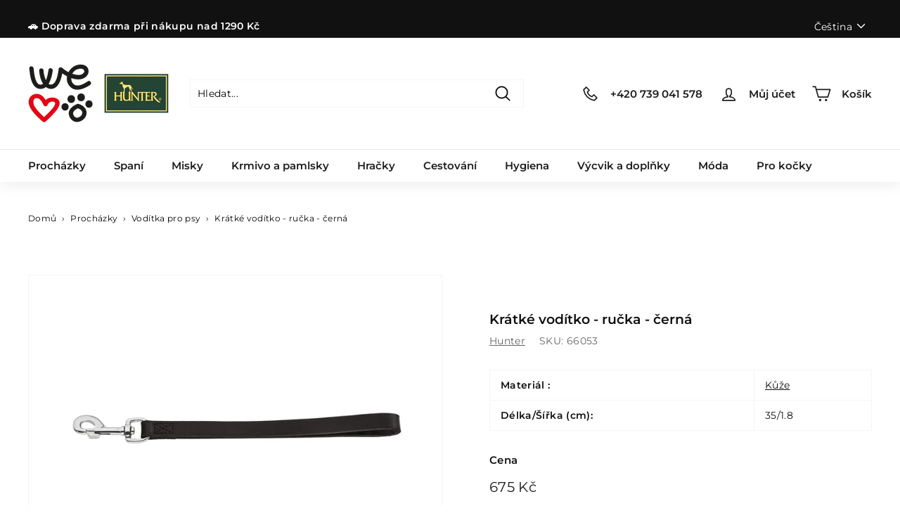

--- FILE ---
content_type: text/html; charset=utf-8
request_url: https://welovedogs.cz/products/kratke-voditko-rucka-cerna
body_size: 54475
content:
<!doctype html>
<html class="no-js" lang="cs" dir="ltr">
<head>
	<script src="//welovedogs.cz/cdn/shop/files/pandectes-rules.js?v=2336964639657445713"></script>
	
	


  <meta charset="utf-8">
  <meta http-equiv="X-UA-Compatible" content="IE=edge,chrome=1">
  <meta http-equiv="content-type" content="text/html; charset=UTF-8">
  <meta name="viewport" content="width=device-width, height=device-height, initial-scale=1.0, minimum-scale=1.0">
  <meta name="theme-color" content="#ca1212">
  <link rel="canonical" href="https://welovedogs.cz/products/kratke-voditko-rucka-cerna">
  <link rel="preload" as="script" href="//welovedogs.cz/cdn/shop/t/6/assets/theme.js?v=54732615324584807961737532009">
  <link rel="preconnect" href="https://cdn.shopify.com" crossorigin>
  <link rel="preconnect" href="https://fonts.shopifycdn.com" crossorigin>
  <link rel="dns-prefetch" href="https://productreviews.shopifycdn.com">
  <link rel="dns-prefetch" href="https://ajax.googleapis.com">
  <link rel="dns-prefetch" href="https://maps.googleapis.com">
  <link rel="dns-prefetch" href="https://maps.gstatic.com"><link rel="shortcut icon" href="//welovedogs.cz/cdn/shop/files/Snimek_obrazovky_2022-11-08_v_17.38.48_upraveno_32x32.png?v=1693297393" type="image/png" /><link rel="apple-touch-icon" sizes="180x180" href="//welovedogs.cz/cdn/shop/files/wld_logo_512x512_4a984b0d-1b8f-465c-aee1-f437e5285026.png?crop=center&height=180&v=1710525538&width=180"><title>Krátké vodítko - ručka - černá
&ndash; We love dogs CZ
</title>
<meta name="description" content="Krátké vodítko vám umožní dobře se připravit na situace, jako jsou rušné ulice města a spousta cizích, hlasitých vjemů. Praktické krátké vodítko z extrémně měkké olejované kůže lze bez problémů vložit do kapsy."><meta property="og:site_name" content="We love dogs CZ">
  <meta property="og:url" content="https://welovedogs.cz/products/kratke-voditko-rucka-cerna">
  <meta property="og:title" content="Krátké vodítko - ručka - černá">
  <meta property="og:type" content="product">
  <meta property="og:description" content="Krátké vodítko vám umožní dobře se připravit na situace, jako jsou rušné ulice města a spousta cizích, hlasitých vjemů. Praktické krátké vodítko z extrémně měkké olejované kůže lze bez problémů vložit do kapsy."><meta property="og:image" content="http://welovedogs.cz/cdn/shop/files/voditko_rucka_hladke.jpg?v=1702392315">
    <meta property="og:image:secure_url" content="https://welovedogs.cz/cdn/shop/files/voditko_rucka_hladke.jpg?v=1702392315">
    <meta property="og:image:width" content="1000">
    <meta property="og:image:height" content="378"><meta name="twitter:site" content="@">
  <meta name="twitter:card" content="summary_large_image">
  <meta name="twitter:title" content="Krátké vodítko - ručka - černá">
  <meta name="twitter:description" content="Krátké vodítko vám umožní dobře se připravit na situace, jako jsou rušné ulice města a spousta cizích, hlasitých vjemů. Praktické krátké vodítko z extrémně měkké olejované kůže lze bez problémů vložit do kapsy.">
<style data-shopify>@font-face {
  font-family: Montserrat;
  font-weight: 600;
  font-style: normal;
  font-display: swap;
  src: url("//welovedogs.cz/cdn/fonts/montserrat/montserrat_n6.1326b3e84230700ef15b3a29fb520639977513e0.woff2") format("woff2"),
       url("//welovedogs.cz/cdn/fonts/montserrat/montserrat_n6.652f051080eb14192330daceed8cd53dfdc5ead9.woff") format("woff");
}

  @font-face {
  font-family: Montserrat;
  font-weight: 400;
  font-style: normal;
  font-display: swap;
  src: url("//welovedogs.cz/cdn/fonts/montserrat/montserrat_n4.81949fa0ac9fd2021e16436151e8eaa539321637.woff2") format("woff2"),
       url("//welovedogs.cz/cdn/fonts/montserrat/montserrat_n4.a6c632ca7b62da89c3594789ba828388aac693fe.woff") format("woff");
}


  @font-face {
  font-family: Montserrat;
  font-weight: 600;
  font-style: normal;
  font-display: swap;
  src: url("//welovedogs.cz/cdn/fonts/montserrat/montserrat_n6.1326b3e84230700ef15b3a29fb520639977513e0.woff2") format("woff2"),
       url("//welovedogs.cz/cdn/fonts/montserrat/montserrat_n6.652f051080eb14192330daceed8cd53dfdc5ead9.woff") format("woff");
}

  @font-face {
  font-family: Montserrat;
  font-weight: 400;
  font-style: italic;
  font-display: swap;
  src: url("//welovedogs.cz/cdn/fonts/montserrat/montserrat_i4.5a4ea298b4789e064f62a29aafc18d41f09ae59b.woff2") format("woff2"),
       url("//welovedogs.cz/cdn/fonts/montserrat/montserrat_i4.072b5869c5e0ed5b9d2021e4c2af132e16681ad2.woff") format("woff");
}

  @font-face {
  font-family: Montserrat;
  font-weight: 600;
  font-style: italic;
  font-display: swap;
  src: url("//welovedogs.cz/cdn/fonts/montserrat/montserrat_i6.e90155dd2f004112a61c0322d66d1f59dadfa84b.woff2") format("woff2"),
       url("//welovedogs.cz/cdn/fonts/montserrat/montserrat_i6.41470518d8e9d7f1bcdd29a447c2397e5393943f.woff") format("woff");
}

</style><link href="//welovedogs.cz/cdn/shop/t/6/assets/theme.css?v=167254757208798596301738844270" rel="stylesheet" type="text/css" media="all" />
<style data-shopify>:root {
    --typeHeaderPrimary: Montserrat;
    --typeHeaderFallback: sans-serif;
    --typeHeaderSize: 22px;
    --typeHeaderWeight: 600;
    --typeHeaderLineHeight: 1;
    --typeHeaderSpacing: 0.0em;

    --typeBasePrimary:Montserrat;
    --typeBaseFallback:sans-serif;
    --typeBaseSize: 14px;
    --typeBaseWeight: 400;
    --typeBaseSpacing: 0.025em;
    --typeBaseLineHeight: 1.6;

    --colorSmallImageBg: #ffffff;
    --colorSmallImageBgDark: #f7f7f7;
    --colorLargeImageBg: #ffffff;
    --colorLargeImageBgLight: #ffffff;

    --iconWeight: 4px;
    --iconLinecaps: round;

    
      --buttonRadius: 50px;
      --btnPadding: 9px 18px;
    

    
      --roundness: 0px;
    

    
      --gridThickness: 0px;
    

    --productTileMargin: 10%;
    --collectionTileMargin: 10%;

    --swatchSize: 40px;
  }

  @media screen and (max-width: 768px) {
    :root {
      --typeBaseSize: 12px;

      
        --roundness: 0px;
        --btnPadding: 9px 10px;
      
    }
  }</style><script>
    document.documentElement.className = document.documentElement.className.replace('no-js', 'js');

    window.theme = window.theme || {};
    theme.routes = {
      home: "/",
      collections: "/collections",
      cart: "/cart.js",
      cartPage: "/cart",
      cartAdd: "/cart/add.js",
      cartChange: "/cart/change.js",
      search: "/search"
    };
    theme.strings = {
      soldOut: "Vyprodáno",
      unavailable: "Nedostupné",
      inStockLabel: "Skladem, připraveno k odeslání",
      oneStockLabel: "Nízké zásoby - zbývá [count] položka",
      preOrderLabel: "Objednat s dodáním do 14 dnů",
      otherStockLabel: "Nízké zásoby - zbývá [count] položek",
      willNotShipUntil: "Připraveno k odeslání [date]",
      willBeInStockAfter: "Opět skladem [date]",
      waitingForStock: "Zboží je na cestě",
      savePrice: "Ušetřete [saved_amount]",
      cartEmpty: "Váš košík je v tuto chvíli prázdný.",
      cartTermsConfirmation: "Chcete-li provést platbu, musíte souhlasit s obchodními podmínkami",
      searchCollections: "Kolekce:",
      searchPages: "Stránky:",
      searchArticles: "Články:"
    };
    theme.settings = {
      cartType: "page",
      isCustomerTemplate: false,
      moneyFormat: "{{amount_no_decimals_with_comma_separator}} Kč",
      saveType: "percent",
      productImageSize: "landscape",
      productImageCover: false,
      predictiveSearch: true,
      predictiveSearchType: "product,article,page,collection",
      superScriptSetting: false,
      superScriptPrice: false,
      quickView: true,
      quickAdd: false,
      themeName: 'Expanse',
      themeVersion: "4.1.0"
    };
  </script>

  <script>window.performance && window.performance.mark && window.performance.mark('shopify.content_for_header.start');</script><meta name="google-site-verification" content="2Z2dzvVsMAlDaTGKYteKvFX-N7R7ztLv-3DS-DZy-A0">
<meta id="shopify-digital-wallet" name="shopify-digital-wallet" content="/81472323862/digital_wallets/dialog">
<link rel="alternate" hreflang="x-default" href="https://welovedogs.cz/products/kratke-voditko-rucka-cerna">
<link rel="alternate" hreflang="cs" href="https://welovedogs.cz/products/kratke-voditko-rucka-cerna">
<link rel="alternate" hreflang="en" href="https://welovedogs.cz/en/products/kratke-voditko-rucka-cerna">
<link rel="alternate" type="application/json+oembed" href="https://welovedogs.cz/products/kratke-voditko-rucka-cerna.oembed">
<script async="async" src="/checkouts/internal/preloads.js?locale=cs-CZ"></script>
<script id="shopify-features" type="application/json">{"accessToken":"3bf23eacffea18b66b0928a5757b489a","betas":["rich-media-storefront-analytics"],"domain":"welovedogs.cz","predictiveSearch":true,"shopId":81472323862,"locale":"cs"}</script>
<script>var Shopify = Shopify || {};
Shopify.shop = "welovedogs-cz.myshopify.com";
Shopify.locale = "cs";
Shopify.currency = {"active":"CZK","rate":"1.0"};
Shopify.country = "CZ";
Shopify.theme = {"name":"[LIVE][GIT] Live Theme ","id":159698616598,"schema_name":"Expanse","schema_version":"4.1.0","theme_store_id":null,"role":"main"};
Shopify.theme.handle = "null";
Shopify.theme.style = {"id":null,"handle":null};
Shopify.cdnHost = "welovedogs.cz/cdn";
Shopify.routes = Shopify.routes || {};
Shopify.routes.root = "/";</script>
<script type="module">!function(o){(o.Shopify=o.Shopify||{}).modules=!0}(window);</script>
<script>!function(o){function n(){var o=[];function n(){o.push(Array.prototype.slice.apply(arguments))}return n.q=o,n}var t=o.Shopify=o.Shopify||{};t.loadFeatures=n(),t.autoloadFeatures=n()}(window);</script>
<script id="shop-js-analytics" type="application/json">{"pageType":"product"}</script>
<script defer="defer" async type="module" src="//welovedogs.cz/cdn/shopifycloud/shop-js/modules/v2/client.init-shop-cart-sync_DprKPGet.cs.esm.js"></script>
<script defer="defer" async type="module" src="//welovedogs.cz/cdn/shopifycloud/shop-js/modules/v2/chunk.common_CFv8X3wM.esm.js"></script>
<script defer="defer" async type="module" src="//welovedogs.cz/cdn/shopifycloud/shop-js/modules/v2/chunk.modal_vkNirYKp.esm.js"></script>
<script type="module">
  await import("//welovedogs.cz/cdn/shopifycloud/shop-js/modules/v2/client.init-shop-cart-sync_DprKPGet.cs.esm.js");
await import("//welovedogs.cz/cdn/shopifycloud/shop-js/modules/v2/chunk.common_CFv8X3wM.esm.js");
await import("//welovedogs.cz/cdn/shopifycloud/shop-js/modules/v2/chunk.modal_vkNirYKp.esm.js");

  window.Shopify.SignInWithShop?.initShopCartSync?.({"fedCMEnabled":true,"windoidEnabled":true});

</script>
<script>(function() {
  var isLoaded = false;
  function asyncLoad() {
    if (isLoaded) return;
    isLoaded = true;
    var urls = ["https:\/\/cdn.judge.me\/checkout_comment.js?shop=welovedogs-cz.myshopify.com","\/\/cdn.shopify.com\/proxy\/bb68df52dfe34dce5389d5b7b1a656bbd8755ee03628f842d76e042a66edcf43\/cdn.nfcube.com\/instafeed-501a5bee33ce4236b59afc0b60a398c0.js?shop=welovedogs-cz.myshopify.com\u0026sp-cache-control=cHVibGljLCBtYXgtYWdlPTkwMA"];
    for (var i = 0; i < urls.length; i++) {
      var s = document.createElement('script');
      s.type = 'text/javascript';
      s.async = true;
      s.src = urls[i];
      var x = document.getElementsByTagName('script')[0];
      x.parentNode.insertBefore(s, x);
    }
  };
  if(window.attachEvent) {
    window.attachEvent('onload', asyncLoad);
  } else {
    window.addEventListener('load', asyncLoad, false);
  }
})();</script>
<script id="__st">var __st={"a":81472323862,"offset":3600,"reqid":"e6136525-2914-4e4f-b58d-77bbe1290489-1769056608","pageurl":"welovedogs.cz\/products\/kratke-voditko-rucka-cerna","u":"1f84e81d537e","p":"product","rtyp":"product","rid":8563747094806};</script>
<script>window.ShopifyPaypalV4VisibilityTracking = true;</script>
<script id="captcha-bootstrap">!function(){'use strict';const t='contact',e='account',n='new_comment',o=[[t,t],['blogs',n],['comments',n],[t,'customer']],c=[[e,'customer_login'],[e,'guest_login'],[e,'recover_customer_password'],[e,'create_customer']],r=t=>t.map((([t,e])=>`form[action*='/${t}']:not([data-nocaptcha='true']) input[name='form_type'][value='${e}']`)).join(','),a=t=>()=>t?[...document.querySelectorAll(t)].map((t=>t.form)):[];function s(){const t=[...o],e=r(t);return a(e)}const i='password',u='form_key',d=['recaptcha-v3-token','g-recaptcha-response','h-captcha-response',i],f=()=>{try{return window.sessionStorage}catch{return}},m='__shopify_v',_=t=>t.elements[u];function p(t,e,n=!1){try{const o=window.sessionStorage,c=JSON.parse(o.getItem(e)),{data:r}=function(t){const{data:e,action:n}=t;return t[m]||n?{data:e,action:n}:{data:t,action:n}}(c);for(const[e,n]of Object.entries(r))t.elements[e]&&(t.elements[e].value=n);n&&o.removeItem(e)}catch(o){console.error('form repopulation failed',{error:o})}}const l='form_type',E='cptcha';function T(t){t.dataset[E]=!0}const w=window,h=w.document,L='Shopify',v='ce_forms',y='captcha';let A=!1;((t,e)=>{const n=(g='f06e6c50-85a8-45c8-87d0-21a2b65856fe',I='https://cdn.shopify.com/shopifycloud/storefront-forms-hcaptcha/ce_storefront_forms_captcha_hcaptcha.v1.5.2.iife.js',D={infoText:'Chráněno technologií hCaptcha',privacyText:'Ochrana osobních údajů',termsText:'Podmínky'},(t,e,n)=>{const o=w[L][v],c=o.bindForm;if(c)return c(t,g,e,D).then(n);var r;o.q.push([[t,g,e,D],n]),r=I,A||(h.body.append(Object.assign(h.createElement('script'),{id:'captcha-provider',async:!0,src:r})),A=!0)});var g,I,D;w[L]=w[L]||{},w[L][v]=w[L][v]||{},w[L][v].q=[],w[L][y]=w[L][y]||{},w[L][y].protect=function(t,e){n(t,void 0,e),T(t)},Object.freeze(w[L][y]),function(t,e,n,w,h,L){const[v,y,A,g]=function(t,e,n){const i=e?o:[],u=t?c:[],d=[...i,...u],f=r(d),m=r(i),_=r(d.filter((([t,e])=>n.includes(e))));return[a(f),a(m),a(_),s()]}(w,h,L),I=t=>{const e=t.target;return e instanceof HTMLFormElement?e:e&&e.form},D=t=>v().includes(t);t.addEventListener('submit',(t=>{const e=I(t);if(!e)return;const n=D(e)&&!e.dataset.hcaptchaBound&&!e.dataset.recaptchaBound,o=_(e),c=g().includes(e)&&(!o||!o.value);(n||c)&&t.preventDefault(),c&&!n&&(function(t){try{if(!f())return;!function(t){const e=f();if(!e)return;const n=_(t);if(!n)return;const o=n.value;o&&e.removeItem(o)}(t);const e=Array.from(Array(32),(()=>Math.random().toString(36)[2])).join('');!function(t,e){_(t)||t.append(Object.assign(document.createElement('input'),{type:'hidden',name:u})),t.elements[u].value=e}(t,e),function(t,e){const n=f();if(!n)return;const o=[...t.querySelectorAll(`input[type='${i}']`)].map((({name:t})=>t)),c=[...d,...o],r={};for(const[a,s]of new FormData(t).entries())c.includes(a)||(r[a]=s);n.setItem(e,JSON.stringify({[m]:1,action:t.action,data:r}))}(t,e)}catch(e){console.error('failed to persist form',e)}}(e),e.submit())}));const S=(t,e)=>{t&&!t.dataset[E]&&(n(t,e.some((e=>e===t))),T(t))};for(const o of['focusin','change'])t.addEventListener(o,(t=>{const e=I(t);D(e)&&S(e,y())}));const B=e.get('form_key'),M=e.get(l),P=B&&M;t.addEventListener('DOMContentLoaded',(()=>{const t=y();if(P)for(const e of t)e.elements[l].value===M&&p(e,B);[...new Set([...A(),...v().filter((t=>'true'===t.dataset.shopifyCaptcha))])].forEach((e=>S(e,t)))}))}(h,new URLSearchParams(w.location.search),n,t,e,['guest_login'])})(!0,!0)}();</script>
<script integrity="sha256-4kQ18oKyAcykRKYeNunJcIwy7WH5gtpwJnB7kiuLZ1E=" data-source-attribution="shopify.loadfeatures" defer="defer" src="//welovedogs.cz/cdn/shopifycloud/storefront/assets/storefront/load_feature-a0a9edcb.js" crossorigin="anonymous"></script>
<script data-source-attribution="shopify.dynamic_checkout.dynamic.init">var Shopify=Shopify||{};Shopify.PaymentButton=Shopify.PaymentButton||{isStorefrontPortableWallets:!0,init:function(){window.Shopify.PaymentButton.init=function(){};var t=document.createElement("script");t.src="https://welovedogs.cz/cdn/shopifycloud/portable-wallets/latest/portable-wallets.cs.js",t.type="module",document.head.appendChild(t)}};
</script>
<script data-source-attribution="shopify.dynamic_checkout.buyer_consent">
  function portableWalletsHideBuyerConsent(e){var t=document.getElementById("shopify-buyer-consent"),n=document.getElementById("shopify-subscription-policy-button");t&&n&&(t.classList.add("hidden"),t.setAttribute("aria-hidden","true"),n.removeEventListener("click",e))}function portableWalletsShowBuyerConsent(e){var t=document.getElementById("shopify-buyer-consent"),n=document.getElementById("shopify-subscription-policy-button");t&&n&&(t.classList.remove("hidden"),t.removeAttribute("aria-hidden"),n.addEventListener("click",e))}window.Shopify?.PaymentButton&&(window.Shopify.PaymentButton.hideBuyerConsent=portableWalletsHideBuyerConsent,window.Shopify.PaymentButton.showBuyerConsent=portableWalletsShowBuyerConsent);
</script>
<script data-source-attribution="shopify.dynamic_checkout.cart.bootstrap">document.addEventListener("DOMContentLoaded",(function(){function t(){return document.querySelector("shopify-accelerated-checkout-cart, shopify-accelerated-checkout")}if(t())Shopify.PaymentButton.init();else{new MutationObserver((function(e,n){t()&&(Shopify.PaymentButton.init(),n.disconnect())})).observe(document.body,{childList:!0,subtree:!0})}}));
</script>

<script>window.performance && window.performance.mark && window.performance.mark('shopify.content_for_header.end');</script>

  <script src="//welovedogs.cz/cdn/shop/t/6/assets/vendor-scripts-v2.js" defer="defer"></script>
  <script src="//welovedogs.cz/cdn/shop/t/6/assets/theme.js?v=54732615324584807961737532009" defer="defer"></script>

<style>/*!
 * 
 *
 * 	This file is auto generated by webpack.
 * 	Do not edit this file directly.
 *
 *
 */
/*!***************************************************************************************************************************************!*\
  !*** css ./node_modules/css-loader/dist/cjs.js??ruleSet[1].rules[2].use[1]!./node_modules/postcss-loader/dist/cjs.js!./css/theme.css ***!
  \***************************************************************************************************************************************/
body{overflow-x:hidden}.productSwitching{font-size:0;line-height:0px;padding-bottom:40px}.productSwitching .productSwitching__container{display:inline-block;margin-left:5px;margin-right:5px;min-width:45px;position:relative;vertical-align:top}.productSwitching .productSwitching__container .inner{margin:auto;position:relative;width:40px}@media (max-width:768px){.productSwitching{display:flex;flex-wrap:wrap;margin-left:-5px;margin-right:-5px}.productSwitching.productSwitching--fivePerRow .productSwitching__container{width:calc(20% - 10px)}.productSwitching.productSwitching--fourPerRow .productSwitching__container{width:calc(25% - 10px)}}.productSwitching .productSwitching__box{border:1px solid transparent;border-radius:50%;margin:0 0 10px;padding:calc(50% - 1px);position:relative;transition:all .2s ease-in-out 0s}.productSwitching .productSwitching__box.productSwitching__box--active,.productSwitching .productSwitching__box:hover{border-color:inherit}.productSwitching .productSwitching__box .productSwitching__icon{background-position:50%;background-repeat:no-repeat;background-size:65%;border-radius:50%;display:block;height:calc(100% - 8px);left:0;margin:auto;position:absolute;right:0;top:50%;transform:translateY(-50%);width:calc(100% - 8px)}.productSwitching .productSwitching__link{box-shadow:none;display:block;height:100%;left:0;outline:none;position:absolute;top:0;width:100%}.productSwitching .productSwitching__colorName{word-wrap:normal;font-size:undefined;font-weight:700;line-height:1.2em;margin-bottom:10px;margin-top:-5px;max-width:7ch;text-align:center;white-space:normal;word-break:normal}.product--no-media .productSwitching{text-align:center}@media (max-width:768px){.product--no-media .productSwitching{align-items:center;justify-content:center}.featured-product .product__media{padding-top:0!important}.featured-product .product__media img{position:relative!important}}.grid-item.grid-product .productSwitching .productSwitching__container{margin-left:2px;margin-right:2px;width:30px}.grid-item.grid-product .grid-product__actions--bottom{opacity:1;position:static;transform:none}.grid-item.grid-product .grid-product__actions--bottom button{width:100%}#QuickAddModal .productSwitching,.collection-description__desktop,.modal--quick-shop .productSwitching{display:none}.collection-description__mobile{display:block}@media screen and (min-width:768px){.collection-description__desktop{display:block}.collection-description__mobile{display:none}}details>summary{list-style:none}details>summary::-webkit-details-marker,summary::-webkit-details-marker{display:none}details>p,details>summary{display:contents}.toggle-content-btn{border:none;cursor:pointer;font-weight:700;padding:6px 0;text-decoration:underline;width:100%}.toggle-content-btn:focus{outline:none}.slick-slider{-webkit-touch-callout:none;-webkit-tap-highlight-color:transparent;box-sizing:border-box;touch-action:pan-y;-ms-user-select:none;user-select:none;-khtml-user-select:none}.slick-list,.slick-slider{display:block;position:relative}.slick-list{margin:0;overflow:hidden;padding:0}.slick-list:focus{outline:none}.slick-list.dragging{cursor:pointer;cursor:hand}.slick-slider .slick-list,.slick-slider .slick-track{transform:translateZ(0)}.slick-track{display:block;left:0;margin-left:auto;margin-right:auto;position:relative;top:0}.slick-track:after,.slick-track:before{content:"";display:table}.slick-track:after{clear:both}.slick-loading .slick-track{visibility:hidden}.slick-slide{display:none;float:left;height:100%;min-height:1px}[dir=rtl] .slick-slide{float:right}.slick-slide img{display:block}.slick-slide.slick-loading img{display:none}.slick-slide.dragging img{pointer-events:none}.slick-initialized .slick-slide{display:block}.slick-loading .slick-slide{visibility:hidden}.slick-vertical .slick-slide{border:1px solid transparent;display:block;height:auto}.slick-arrow.slick-hidden{display:none}
</style>
<script src="//welovedogs.cz/cdn/shop/t/6/assets/bundle.js?v=151795785736819737841737532008"></script>
<script>
    window.LeadhubData = {
        
            product: {"id":8563747094806,"title":"Krátké vodítko - ručka - černá","handle":"kratke-voditko-rucka-cerna","description":"\u003cp\u003e\u003cstrong\u003eKrátké vodítko ručka\u003c\/strong\u003e vám umožní dobře se připravit na situace, jako jsou rušné ulice města a spousta cizích, hlasitých vjemů. \u003cstrong\u003ePraktické krátké vodítko z měkké kůže lze bez problémů vložit do kapsy.\u003c\/strong\u003e\u003c\/p\u003e","published_at":"2023-09-15T20:20:08+02:00","created_at":"2023-09-13T14:54:03+02:00","vendor":"Hunter","type":"Vodítka","tags":["ABF3","Hunter","kožená vodítka","Vodítka","Výcvik"],"price":67500,"price_min":67500,"price_max":67500,"available":true,"price_varies":false,"compare_at_price":null,"compare_at_price_min":0,"compare_at_price_max":0,"compare_at_price_varies":false,"variants":[{"id":46192324739350,"title":"Default Title","option1":"Default Title","option2":null,"option3":null,"sku":"66053","requires_shipping":true,"taxable":true,"featured_image":null,"available":true,"name":"Krátké vodítko - ručka - černá","public_title":null,"options":["Default Title"],"price":67500,"weight":94,"compare_at_price":null,"inventory_management":"shopify","barcode":"4016739660534","requires_selling_plan":false,"selling_plan_allocations":[]}],"images":["\/\/welovedogs.cz\/cdn\/shop\/files\/voditko_rucka_hladke.jpg?v=1702392315"],"featured_image":"\/\/welovedogs.cz\/cdn\/shop\/files\/voditko_rucka_hladke.jpg?v=1702392315","options":["Title"],"media":[{"alt":null,"id":35497922953494,"position":1,"preview_image":{"aspect_ratio":2.646,"height":378,"width":1000,"src":"\/\/welovedogs.cz\/cdn\/shop\/files\/voditko_rucka_hladke.jpg?v=1702392315"},"aspect_ratio":2.646,"height":378,"media_type":"image","src":"\/\/welovedogs.cz\/cdn\/shop\/files\/voditko_rucka_hladke.jpg?v=1702392315","width":1000}],"requires_selling_plan":false,"selling_plan_groups":[],"content":"\u003cp\u003e\u003cstrong\u003eKrátké vodítko ručka\u003c\/strong\u003e vám umožní dobře se připravit na situace, jako jsou rušné ulice města a spousta cizích, hlasitých vjemů. \u003cstrong\u003ePraktické krátké vodítko z měkké kůže lze bez problémů vložit do kapsy.\u003c\/strong\u003e\u003c\/p\u003e"},
        
        
        cart: {"note":null,"attributes":{},"original_total_price":0,"total_price":0,"total_discount":0,"total_weight":0.0,"item_count":0,"items":[],"requires_shipping":false,"currency":"CZK","items_subtotal_price":0,"cart_level_discount_applications":[],"checkout_charge_amount":0}
    }
</script>
<script src="https://www.lhinsights.com/shopify-st.js?shop=justhunter_cz" defer="defer"></script>
<script type="text/javascript">
  document.addEventListener("DOMNodeInserted", function(e) {
    if (e.target?.classList && e.target.classList.contains('cb-cookie_consent-container')) {      
      let html = e.target.innerHTML;
      html = html.replace('{confirmationText}', "Soubory cookies používáme ke shromažďování a analýze informací o výkonu a používání webových stránek, zajištění správné funkčnosti vlastností sociálních médií a zlepšování a přizpůsobení obsahu a reklam.");
      html = html.replace('{buttonText}', 'Zjistit více'); 
      html = html.replace('{privacyLink}', 'https://welovedogs.cz/policies/privacy-policy');
      html = html.replace('{privacyText}', 'Ochrana osobních údajů');
      e.target.innerHTML = html;
    }
  });
</script><script type="text/javascript" src="https://c.seznam.cz/js/rc.js"></script>
<script>
  window.sznIVA.IS.updateIdentities({
    eid: null
  });

  var retargetingConf = {
    rtgId: 11532,
    consent: null
  };
  window.rc.retargetingHit(retargetingConf);
</script>

<!-- BEGIN app block: shopify://apps/ot-theme-sections/blocks/otsb-style/45c0d634-d78b-458c-8bca-17086e7d65aa --><link href="//cdn.shopify.com/extensions/019bd955-d823-79f9-ae08-31d57ac2e623/xpify-front-base-89/assets/otsb-style.min.css" rel="stylesheet" type="text/css" media="all" />
<script>
  window.otsb={main_script_enabled:true,sliderScript:"https://cdn.shopify.com/extensions/019bd955-d823-79f9-ae08-31d57ac2e623/xpify-front-base-89/assets/otsb-splide.min.js",loadedScript:window?.otsb?.loadedScript||[],components:{splides:{}}};
</script><script src="https://cdn.shopify.com/extensions/019bd955-d823-79f9-ae08-31d57ac2e623/xpify-front-base-89/assets/otsb-script.min.js" defer="defer"></script>

<!-- END app block --><!-- BEGIN app block: shopify://apps/pandectes-gdpr/blocks/banner/58c0baa2-6cc1-480c-9ea6-38d6d559556a -->
  
    
      <!-- TCF is active, scripts are loaded above -->
      
      <script>
        
          window.PandectesSettings = {"store":{"id":81472323862,"plan":"plus","theme":"[LIVE][GIT] Live Theme ","primaryLocale":"cs","adminMode":false,"headless":false,"storefrontRootDomain":"","checkoutRootDomain":"","storefrontAccessToken":""},"tsPublished":1743760035,"declaration":{"showPurpose":false,"showProvider":false,"declIntroText":"Soubory cookie používáme k optimalizaci funkčnosti webu, analýze výkonu a poskytování personalizovaného zážitku. Některé soubory cookie jsou nezbytné pro správné fungování a fungování webových stránek. Tyto soubory cookie nelze zakázat. V tomto okně můžete spravovat své preference souborů cookie.","showDateGenerated":true},"language":{"unpublished":[],"languageMode":"Multilingual","fallbackLanguage":"cs","languageDetection":"url","languagesSupported":["en"]},"texts":{"managed":{"headerText":{"cs":"Respektujeme vaše soukromí","en":"We respect your privacy"},"consentText":{"cs":"Tento web používá cookies, aby vám zajistil co nejlepší zážitek.","en":"This website uses cookies to ensure you get the best experience."},"linkText":{"cs":"Další informace","en":"Learn more"},"imprintText":{"cs":"Otisk","en":"Imprint"},"googleLinkText":{"cs":"Zásady ochrany soukromí Google","en":"Google's Privacy Terms"},"allowButtonText":{"cs":"Přijmout a zavřít","en":"Accept and close"},"denyButtonText":{"cs":"Jen nezbytné","en":"Only neccessary"},"dismissButtonText":{"cs":"OK","en":"Ok"},"leaveSiteButtonText":{"cs":"Opustit tento web","en":"Leave this site"},"preferencesButtonText":{"cs":"Předvolby","en":"Preferences"},"cookiePolicyText":{"cs":"Zásady používání cookies","en":"Cookie policy"},"preferencesPopupTitleText":{"cs":"Spravujte předvolby souhlasu","en":"Manage consent preferences"},"preferencesPopupIntroText":{"cs":"Cookies používáme k optimalizaci funkcí webových stránek, analýze výkonu a poskytování personalizovaného zážitku. Některé soubory cookie jsou nezbytné pro správnou funkci a správnou funkci webových stránek. Tyto soubory cookie nelze deaktivovat. V tomto okně můžete spravovat preference cookies.","en":"We use cookies to optimize website functionality, analyze the performance, and provide personalized experience to you. Some cookies are essential to make the website operate and function correctly. Those cookies cannot be disabled. In this window you can manage your preference of cookies."},"preferencesPopupSaveButtonText":{"cs":"Uložit předvolby","en":"Save preferences"},"preferencesPopupCloseButtonText":{"cs":"Zavřít","en":"Close"},"preferencesPopupAcceptAllButtonText":{"cs":"Přijmout vše","en":"Accept all"},"preferencesPopupRejectAllButtonText":{"cs":"Odmítnout všechny","en":"Reject all"},"cookiesDetailsText":{"cs":"Podrobnosti o souborech cookie","en":"Cookies details"},"preferencesPopupAlwaysAllowedText":{"cs":"vždy povoleno","en":"Always allowed"},"accessSectionParagraphText":{"cs":"Máte právo mít kdykoli přístup ke svým údajům.","en":"You have the right to request access to your data at any time."},"accessSectionTitleText":{"cs":"Přenos dat","en":"Data portability"},"accessSectionAccountInfoActionText":{"cs":"Osobní data","en":"Personal data"},"accessSectionDownloadReportActionText":{"cs":"Stáhnout vše","en":"Request export"},"accessSectionGDPRRequestsActionText":{"cs":"Žádosti subjektu údajů","en":"Data subject requests"},"accessSectionOrdersRecordsActionText":{"cs":"Objednávky","en":"Orders"},"rectificationSectionParagraphText":{"cs":"Máte právo požádat o aktualizaci svých údajů, kdykoli to považujete za vhodné.","en":"You have the right to request your data to be updated whenever you think it is appropriate."},"rectificationSectionTitleText":{"cs":"Oprava dat","en":"Data Rectification"},"rectificationCommentPlaceholder":{"cs":"Popište, co chcete aktualizovat","en":"Describe what you want to be updated"},"rectificationCommentValidationError":{"cs":"Komentář je vyžadován","en":"Comment is required"},"rectificationSectionEditAccountActionText":{"cs":"Požádat o aktualizaci","en":"Request an update"},"erasureSectionTitleText":{"cs":"Právo být zapomenut","en":"Right to be forgotten"},"erasureSectionParagraphText":{"cs":"Máte právo požádat o vymazání všech vašich údajů. Poté již nebudete mít přístup ke svému účtu.","en":"You have the right to ask all your data to be erased. After that, you will no longer be able to access your account."},"erasureSectionRequestDeletionActionText":{"cs":"Požádat o vymazání osobních údajů","en":"Request personal data deletion"},"consentDate":{"cs":"Datum souhlasu","en":"Consent date"},"consentId":{"cs":"ID souhlasu","en":"Consent ID"},"consentSectionChangeConsentActionText":{"cs":"Změnit předvolbu souhlasu","en":"Change consent preference"},"consentSectionConsentedText":{"cs":"Souhlasili jste se zásadami cookies této webové stránky na","en":"You consented to the cookies policy of this website on"},"consentSectionNoConsentText":{"cs":"Nesouhlasili jste se zásadami používání souborů cookie na tomto webu.","en":"You have not consented to the cookies policy of this website."},"consentSectionTitleText":{"cs":"Váš souhlas se soubory cookie","en":"Your cookie consent"},"consentStatus":{"cs":"Preference souhlasu","en":"Consent preference"},"confirmationFailureMessage":{"cs":"Vaše žádost nebyla ověřena. Zkuste to znovu a pokud problém přetrvává, požádejte o pomoc vlastníka obchodu","en":"Your request was not verified. Please try again and if problem persists, contact store owner for assistance"},"confirmationFailureTitle":{"cs":"Došlo k problému","en":"A problem occurred"},"confirmationSuccessMessage":{"cs":"Brzy se vám ozveme ohledně vaší žádosti.","en":"We will soon get back to you as to your request."},"confirmationSuccessTitle":{"cs":"Vaše žádost je ověřena","en":"Your request is verified"},"guestsSupportEmailFailureMessage":{"cs":"Vaše žádost nebyla odeslána. Zkuste to znovu a pokud problém přetrvává, požádejte o pomoc vlastníka obchodu.","en":"Your request was not submitted. Please try again and if problem persists, contact store owner for assistance."},"guestsSupportEmailFailureTitle":{"cs":"Došlo k problému","en":"A problem occurred"},"guestsSupportEmailPlaceholder":{"cs":"Emailová adresa","en":"E-mail address"},"guestsSupportEmailSuccessMessage":{"cs":"Pokud jste registrováni jako zákazníci tohoto obchodu, brzy vám přijde e -mail s pokyny, jak postupovat.","en":"If you are registered as a customer of this store, you will soon receive an email with instructions on how to proceed."},"guestsSupportEmailSuccessTitle":{"cs":"Děkujeme za vaši žádost","en":"Thank you for your request"},"guestsSupportEmailValidationError":{"cs":"E -mail není platný","en":"Email is not valid"},"guestsSupportInfoText":{"cs":"Chcete -li pokračovat, přihlaste se prosím pomocí svého zákaznického účtu.","en":"Please login with your customer account to further proceed."},"submitButton":{"cs":"Předložit","en":"Submit"},"submittingButton":{"cs":"Odesílání ...","en":"Submitting..."},"cancelButton":{"cs":"zrušení","en":"Cancel"},"declIntroText":{"cs":"Soubory cookie používáme k optimalizaci funkčnosti webu, analýze výkonu a poskytování personalizovaného zážitku. Některé soubory cookie jsou nezbytné pro správné fungování a fungování webových stránek. Tyto soubory cookie nelze zakázat. V tomto okně můžete spravovat své preference souborů cookie.","en":"We use cookies to optimize website functionality, analyze the performance, and provide personalized experience to you. Some cookies are essential to make the website operate and function correctly. Those cookies cannot be disabled. In this window you can manage your preference of cookies."},"declName":{"cs":"název","en":"Name"},"declPurpose":{"cs":"Účel","en":"Purpose"},"declType":{"cs":"Typ","en":"Type"},"declRetention":{"cs":"Uchování","en":"Retention"},"declProvider":{"cs":"Poskytovatel","en":"Provider"},"declFirstParty":{"cs":"První strany","en":"First-party"},"declThirdParty":{"cs":"Třetí strana","en":"Third-party"},"declSeconds":{"cs":"sekundy","en":"seconds"},"declMinutes":{"cs":"minut","en":"minutes"},"declHours":{"cs":"hodin","en":"hours"},"declDays":{"cs":"dní","en":"days"},"declMonths":{"cs":"měsíce","en":"months"},"declYears":{"cs":"let","en":"years"},"declSession":{"cs":"Zasedání","en":"Session"},"declDomain":{"cs":"Doména","en":"Domain"},"declPath":{"cs":"Cesta","en":"Path"}},"categories":{"strictlyNecessaryCookiesTitleText":{"cs":"Nezbytně nutné cookies","en":"Strictly necessary cookies"},"strictlyNecessaryCookiesDescriptionText":{"cs":"Tyto soubory cookie jsou nezbytné k tomu, abyste se mohli pohybovat po webové stránce a používat její funkce, jako je přístup do zabezpečených oblastí webové stránky. Web nemůže bez těchto cookies správně fungovat.","en":"These cookies are essential in order to enable you to move around the website and use its features, such as accessing secure areas of the website. The website cannot function properly without these cookies."},"functionalityCookiesTitleText":{"cs":"Funkční cookies","en":"Functional cookies"},"functionalityCookiesDescriptionText":{"cs":"Tyto soubory cookie umožňují webu poskytovat vylepšené funkce a přizpůsobení. Můžeme je nastavit my nebo poskytovatelé třetích stran, jejichž služby jsme přidali na naše stránky. Pokud tyto soubory cookie nepovolíte, některé nebo všechny tyto služby nemusí fungovat správně.","en":"These cookies enable the site to provide enhanced functionality and personalisation. They may be set by us or by third party providers whose services we have added to our pages. If you do not allow these cookies then some or all of these services may not function properly."},"performanceCookiesTitleText":{"cs":"Výkonnostní cookies","en":"Performance cookies"},"performanceCookiesDescriptionText":{"cs":"Tyto soubory cookie nám umožňují sledovat a zlepšovat výkon našich webových stránek. Například nám umožňují počítat návštěvy, identifikovat zdroje provozu a zjistit, které části webu jsou nejoblíbenější.","en":"These cookies enable us to monitor and improve the performance of our website. For example, they allow us to count visits, identify traffic sources and see which parts of the site are most popular."},"targetingCookiesTitleText":{"cs":"Cílení na cookies","en":"Targeting cookies"},"targetingCookiesDescriptionText":{"cs":"Tyto soubory cookie mohou být prostřednictvím našich stránek nastaveny našimi reklamními partnery. Tyto společnosti je mohou použít k vytvoření profilu vašich zájmů a zobrazení relevantních reklam na jiných webech. Neukládají přímo osobní údaje, ale jsou založeny na jedinečné identifikaci vašeho prohlížeče a internetového zařízení. Pokud tyto cookies nepovolíte, dočkáte se méně cílené reklamy.","en":"These cookies may be set through our site by our advertising partners. They may be used by those companies to build a profile of your interests and show you relevant adverts on other sites.    They do not store directly personal information, but are based on uniquely identifying your browser and internet device. If you do not allow these cookies, you will experience less targeted advertising."},"unclassifiedCookiesTitleText":{"cs":"Neklasifikované cookies","en":"Unclassified cookies"},"unclassifiedCookiesDescriptionText":{"cs":"Neklasifikované cookies jsou cookies, které právě zpracováváme, společně s poskytovateli jednotlivých cookies.","en":"Unclassified cookies are cookies that we are in the process of classifying, together with the providers of individual cookies."}},"auto":{}},"library":{"previewMode":false,"fadeInTimeout":0,"defaultBlocked":0,"showLink":true,"showImprintLink":false,"showGoogleLink":false,"enabled":true,"cookie":{"expiryDays":365,"secure":true,"domain":""},"dismissOnScroll":false,"dismissOnWindowClick":false,"dismissOnTimeout":false,"palette":{"popup":{"background":"#DEDDDD","backgroundForCalculations":{"a":1,"b":221,"g":221,"r":222},"text":"#000000"},"button":{"background":"transparent","backgroundForCalculations":{"a":1,"b":255,"g":255,"r":255},"text":"#000000","textForCalculation":{"a":1,"b":0,"g":0,"r":0},"border":"#000000"}},"content":{"href":"https://welovedogs-cz.myshopify.com/policies/privacy-policy","imprintHref":"/","close":"&#10005;","target":"_blank","logo":""},"window":"<div role=\"dialog\" aria-live=\"polite\" aria-label=\"cookieconsent\" aria-describedby=\"cookieconsent:desc\" id=\"pandectes-banner\" class=\"cc-window-wrapper cc-popup-wrapper\"><div class=\"pd-cookie-banner-window cc-window {{classes}}\"><!--googleoff: all-->{{children}}<!--googleon: all--></div></div>","compliance":{"custom":"<div class=\"cc-compliance cc-highlight\">{{preferences}}{{deny}}{{allow}}</div>"},"type":"custom","layouts":{"basic":"{{header}}{{messagelink}}{{compliance}}{{close}}"},"position":"popup","theme":"wired","revokable":true,"animateRevokable":false,"revokableReset":false,"revokableLogoUrl":"","revokablePlacement":"bottom-right","revokableMarginHorizontal":15,"revokableMarginVertical":15,"static":false,"autoAttach":true,"hasTransition":true,"blacklistPage":[""],"elements":{"close":"<button aria-label=\"dismiss cookie message\" type=\"button\" tabindex=\"0\" class=\"cc-close\">{{close}}</button>","dismiss":"<button aria-label=\"dismiss cookie message\" type=\"button\" tabindex=\"0\" class=\"cc-btn cc-btn-decision cc-dismiss\">{{dismiss}}</button>","allow":"<button aria-label=\"allow cookies\" type=\"button\" tabindex=\"0\" class=\"cc-btn cc-btn-decision cc-allow\">{{allow}}</button>","deny":"<button aria-label=\"deny cookies\" type=\"button\" tabindex=\"0\" class=\"cc-btn cc-btn-decision cc-deny\">{{deny}}</button>","preferences":"<button aria-label=\"settings cookies\" tabindex=\"0\" type=\"button\" class=\"cc-btn cc-settings\" onclick=\"Pandectes.fn.openPreferences()\">{{preferences}}</button>"}},"geolocation":{"brOnly":false,"caOnly":false,"chOnly":false,"euOnly":false,"jpOnly":false,"thOnly":false,"canadaOnly":false,"globalVisibility":true},"dsr":{"guestsSupport":false,"accessSectionDownloadReportAuto":false},"banner":{"resetTs":1708957434,"extraCss":"        .cc-banner-logo {max-width: 37em!important;}    @media(min-width: 768px) {.cc-window.cc-floating{max-width: 37em!important;width: 37em!important;}}    .cc-message, .pd-cookie-banner-window .cc-header, .cc-logo {text-align: center}    .cc-window-wrapper{z-index: 2147483647;-webkit-transition: opacity 1s ease;  transition: opacity 1s ease;}    .cc-window{z-index: 2147483647;font-family: inherit;}    .pd-cookie-banner-window .cc-header{font-family: inherit;}    .pd-cp-ui{font-family: inherit; background-color: #DEDDDD;color:#000000;}    button.pd-cp-btn, a.pd-cp-btn{}    input + .pd-cp-preferences-slider{background-color: rgba(0, 0, 0, 0.3)}    .pd-cp-scrolling-section::-webkit-scrollbar{background-color: rgba(0, 0, 0, 0.3)}    input:checked + .pd-cp-preferences-slider{background-color: rgba(0, 0, 0, 1)}    .pd-cp-scrolling-section::-webkit-scrollbar-thumb {background-color: rgba(0, 0, 0, 1)}    .pd-cp-ui-close{color:#000000;}    .pd-cp-preferences-slider:before{background-color: #DEDDDD}    .pd-cp-title:before {border-color: #000000!important}    .pd-cp-preferences-slider{background-color:#000000}    .pd-cp-toggle{color:#000000!important}    @media(max-width:699px) {.pd-cp-ui-close-top svg {fill: #000000}}    .pd-cp-toggle:hover,.pd-cp-toggle:visited,.pd-cp-toggle:active{color:#000000!important}    .pd-cookie-banner-window {}  .cc-allow{color: #000000!important; border-color: #32CD32!important; background-color: #32CD32!important;order:3;}.cc-deny {border-color: transparent !important;order:1;}.cc-settings {text-decoration:underline;order:2;}","customJavascript":{},"showPoweredBy":false,"logoHeight":40,"revokableTrigger":false,"hybridStrict":false,"cookiesBlockedByDefault":"0","isActive":true,"implicitSavePreferences":true,"cookieIcon":true,"blockBots":false,"showCookiesDetails":true,"hasTransition":true,"blockingPage":false,"showOnlyLandingPage":false,"leaveSiteUrl":"https://www.google.com","linkRespectStoreLang":true},"cookies":{"0":[{"name":"secure_customer_sig","type":"http","domain":"welovedogs.cz","path":"/","provider":"Shopify","firstParty":true,"retention":"1 year(s)","expires":1,"unit":"declYears","purpose":{"cs":"Používá se ve spojení s přihlášením zákazníka.","en":"Used to identify a user after they sign into a shop as a customer so they do not need to log in again."}},{"name":"localization","type":"http","domain":"welovedogs.cz","path":"/","provider":"Shopify","firstParty":true,"retention":"1 year(s)","expires":1,"unit":"declYears","purpose":{"cs":"Lokalizace obchodu Shopify","en":"Used to localize the cart to the correct country."}},{"name":"keep_alive","type":"http","domain":"welovedogs.cz","path":"/","provider":"Shopify","firstParty":true,"retention":"30 minute(s)","expires":30,"unit":"declMinutes","purpose":{"cs":"Používá se ve spojení s lokalizací kupujícího.","en":"Used when international domain redirection is enabled to determine if a request is the first one of a session."}},{"name":"_cmp_a","type":"http","domain":".welovedogs.cz","path":"/","provider":"Shopify","firstParty":true,"retention":"1 day(s)","expires":1,"unit":"declDays","purpose":{"cs":"Používá se pro správu nastavení ochrany osobních údajů zákazníků.","en":"Used for managing customer privacy settings."}},{"name":"_tracking_consent","type":"http","domain":".welovedogs.cz","path":"/","provider":"Shopify","firstParty":true,"retention":"1 year(s)","expires":1,"unit":"declYears","purpose":{"cs":"Předvolby sledování.","en":"Used to store a user's preferences if a merchant has set up privacy rules in the visitor's region."}},{"name":"_secure_session_id","type":"http","domain":"welovedogs.cz","path":"/","provider":"Shopify","firstParty":true,"retention":"1 month(s)","expires":1,"unit":"declMonths","purpose":{"cs":"Používá se ve spojení s navigací přes výlohu."}},{"name":"_pandectes_gdpr","type":"http","domain":".welovedogs.cz","path":"/","provider":"Pandectes","firstParty":true,"retention":"1 year(s)","expires":1,"unit":"declYears","purpose":{"cs":"Používá se pro funkčnost banneru souhlasu s cookies.","en":"Used for the functionality of the cookies consent banner."}}],"1":[],"2":[{"name":"_shopify_y","type":"http","domain":".welovedogs.cz","path":"/","provider":"Shopify","firstParty":true,"retention":"1 year(s)","expires":1,"unit":"declYears","purpose":{"cs":"Analytika Shopify.","en":"Shopify analytics."}},{"name":"_orig_referrer","type":"http","domain":".welovedogs.cz","path":"/","provider":"Shopify","firstParty":true,"retention":"2 ","expires":2,"unit":"declSession","purpose":{"cs":"Sleduje vstupní stránky.","en":"Allows merchant to identify where people are visiting them from."}},{"name":"_landing_page","type":"http","domain":".welovedogs.cz","path":"/","provider":"Shopify","firstParty":true,"retention":"2 ","expires":2,"unit":"declSession","purpose":{"cs":"Sleduje vstupní stránky.","en":"Capture the landing page of visitor when they come from other sites."}},{"name":"_ga","type":"http","domain":".welovedogs.cz","path":"/","provider":"Google","firstParty":true,"retention":"1 year(s)","expires":1,"unit":"declYears","purpose":{"cs":"Soubor cookie je nastaven službou Google Analytics s neznámou funkcí","en":"Cookie is set by Google Analytics with unknown functionality"}},{"name":"_shopify_sa_t","type":"http","domain":"welovedogs.cz","path":"/","provider":"Shopify","firstParty":true,"retention":"30 minute(s)","expires":30,"unit":"declMinutes","purpose":{"cs":"Analýzy Shopify týkající se marketingu a doporučení.","en":"Capture the landing page of visitor when they come from other sites to support marketing analytics."}},{"name":"_shopify_s","type":"http","domain":".welovedogs.cz","path":"/","provider":"Shopify","firstParty":true,"retention":"30 minute(s)","expires":30,"unit":"declMinutes","purpose":{"cs":"Analytika Shopify.","en":"Used to identify a given browser session/shop combination. Duration is 30 minute rolling expiry of last use."}},{"name":"_shopify_sa_p","type":"http","domain":"welovedogs.cz","path":"/","provider":"Shopify","firstParty":true,"retention":"30 minute(s)","expires":30,"unit":"declMinutes","purpose":{"cs":"Analýzy Shopify týkající se marketingu a doporučení.","en":"Capture the landing page of visitor when they come from other sites to support marketing analytics."}},{"name":"_shopify_s","type":"http","domain":"cz","path":"/","provider":"Shopify","firstParty":false,"retention":"Session","expires":1,"unit":"declSeconds","purpose":{"cs":"Analytika Shopify.","en":"Used to identify a given browser session/shop combination. Duration is 30 minute rolling expiry of last use."}},{"name":"_ga_847K31G3R5","type":"http","domain":".welovedogs.cz","path":"/","provider":"Google","firstParty":true,"retention":"1 year(s)","expires":1,"unit":"declYears","purpose":{"cs":""}},{"name":"_ga_W13RSS80EX","type":"http","domain":".welovedogs.cz","path":"/","provider":"Google","firstParty":true,"retention":"1 year(s)","expires":1,"unit":"declYears","purpose":{"cs":""}}],"4":[{"name":"_gcl_au","type":"http","domain":".welovedogs.cz","path":"/","provider":"Google","firstParty":true,"retention":"3 month(s)","expires":3,"unit":"declMonths","purpose":{"cs":"Soubor cookie je umístěn Správcem značek Google za účelem sledování konverzí.","en":"Cookie is placed by Google Tag Manager to track conversions."}},{"name":"_fbp","type":"http","domain":".welovedogs.cz","path":"/","provider":"Facebook","firstParty":true,"retention":"3 month(s)","expires":3,"unit":"declMonths","purpose":{"cs":"Cookie ukládá Facebook za účelem sledování návštěv napříč webovými stránkami.","en":"Cookie is placed by Facebook to track visits across websites."}},{"name":"wpm-domain-test","type":"http","domain":"welovedogs.cz","path":"/","provider":"Shopify","firstParty":true,"retention":"Session","expires":1,"unit":"declSeconds","purpose":{"cs":"Slouží k testování ukládání parametrů o produktech přidaných do košíku nebo platební měně","en":"Used to test Shopify's Web Pixel Manager with the domain to make sure everything is working correctly.\t"}},{"name":"IDE","type":"http","domain":".doubleclick.net","path":"/","provider":"Google","firstParty":false,"retention":"1 year(s)","expires":1,"unit":"declYears","purpose":{"cs":"K měření akcí návštěvníků poté, co prokliknou z reklamy. Vyprší po 1 roce.","en":"To measure the visitors’ actions after they click through from an advert. Expires after 1 year."}},{"name":"wpm-domain-test","type":"http","domain":"cz","path":"/","provider":"Shopify","firstParty":false,"retention":"Session","expires":1,"unit":"declSeconds","purpose":{"cs":"Slouží k testování ukládání parametrů o produktech přidaných do košíku nebo platební měně","en":"Used to test Shopify's Web Pixel Manager with the domain to make sure everything is working correctly.\t"}}],"8":[{"name":"sid","type":"http","domain":".seznam.cz","path":"/","provider":"Unknown","firstParty":false,"retention":"1 month(s)","expires":1,"unit":"declMonths","purpose":{"cs":""}},{"name":"_lhic","type":"http","domain":".welovedogs.cz","path":"/","provider":"Unknown","firstParty":true,"retention":"1 year(s)","expires":1,"unit":"declYears","purpose":{"cs":""}}]},"blocker":{"isActive":false,"googleConsentMode":{"id":"","analyticsId":"","adwordsId":"","isActive":true,"adStorageCategory":4,"analyticsStorageCategory":2,"personalizationStorageCategory":1,"functionalityStorageCategory":1,"customEvent":true,"securityStorageCategory":0,"redactData":true,"urlPassthrough":false,"dataLayerProperty":"dataLayer","waitForUpdate":0,"useNativeChannel":true},"facebookPixel":{"id":"","isActive":false,"ldu":false},"microsoft":{},"rakuten":{"isActive":false,"cmp":false,"ccpa":false},"klaviyoIsActive":false,"gpcIsActive":false,"defaultBlocked":0,"patterns":{"whiteList":[],"blackList":{"1":[],"2":[],"4":[],"8":[]},"iframesWhiteList":[],"iframesBlackList":{"1":[],"2":[],"4":[],"8":[]},"beaconsWhiteList":[],"beaconsBlackList":{"1":[],"2":[],"4":[],"8":[]}}}};
        
        window.addEventListener('DOMContentLoaded', function(){
          const script = document.createElement('script');
          
            script.src = "https://cdn.shopify.com/extensions/019be129-2324-7a66-8e6c-b9c5584f3b64/gdpr-240/assets/pandectes-core.js";
          
          script.defer = true;
          document.body.appendChild(script);
        })
      </script>
    
  


<!-- END app block --><!-- BEGIN app block: shopify://apps/judge-me-reviews/blocks/judgeme_core/61ccd3b1-a9f2-4160-9fe9-4fec8413e5d8 --><!-- Start of Judge.me Core -->






<link rel="dns-prefetch" href="https://cdnwidget.judge.me">
<link rel="dns-prefetch" href="https://cdn.judge.me">
<link rel="dns-prefetch" href="https://cdn1.judge.me">
<link rel="dns-prefetch" href="https://api.judge.me">

<script data-cfasync='false' class='jdgm-settings-script'>window.jdgmSettings={"pagination":5,"disable_web_reviews":false,"badge_no_review_text":"Žádné recenze","badge_n_reviews_text":"{{ n }} recenze/recenzí","badge_star_color":"#eee906","hide_badge_preview_if_no_reviews":true,"badge_hide_text":false,"enforce_center_preview_badge":false,"widget_title":"Recenze zákazníků","widget_open_form_text":"Napsat recenzi","widget_close_form_text":"Zrušit recenzi","widget_refresh_page_text":"Obnovit stránku","widget_summary_text":"Na základě {{ number_of_reviews }} recenze/recenzí","widget_no_review_text":"Buďte první, kdo napíše recenzi","widget_name_field_text":"Jméno pro zobrazení","widget_verified_name_field_text":"Ověřené jméno (veřejné)","widget_name_placeholder_text":"Jméno pro zobrazení","widget_required_field_error_text":"Toto pole je povinné.","widget_email_field_text":"E-mailová adresa","widget_verified_email_field_text":"Ověřený e-mail (soukromý, nelze upravit)","widget_email_placeholder_text":"Vaše e-mailová adresa","widget_email_field_error_text":"Zadejte prosím platnou e-mailovou adresu.","widget_rating_field_text":"Hodnocení","widget_review_title_field_text":"Název recenze","widget_review_title_placeholder_text":"Dejte své recenzi název","widget_review_body_field_text":"Obsah recenze","widget_review_body_placeholder_text":"Začněte psát zde...","widget_pictures_field_text":"Obrázek/Video (volitelné)","widget_submit_review_text":"Odeslat recenzi","widget_submit_verified_review_text":"Odeslat ověřenou recenzi","widget_submit_success_msg_with_auto_publish":"Děkujeme! Prosím obnovte stránku za několik okamžiků, abyste viděli svou recenzi. Můžete odstranit nebo upravit svou recenzi přihlášením do \u003ca href='https://judge.me/login' target='_blank' rel='nofollow noopener'\u003eJudge.me\u003c/a\u003e","widget_submit_success_msg_no_auto_publish":"Děkujeme! Vaše recenze bude zveřejněna, jakmile ji schválí správce obchodu. Můžete odstranit nebo upravit svou recenzi přihlášením do \u003ca href='https://judge.me/login' target='_blank' rel='nofollow noopener'\u003eJudge.me\u003c/a\u003e","widget_show_default_reviews_out_of_total_text":"Zobrazuje se {{ n_reviews_shown }} z {{ n_reviews }} recenzí.","widget_show_all_link_text":"Zobrazit vše","widget_show_less_link_text":"Zobrazit méně","widget_author_said_text":"{{ reviewer_name }} řekl/a:","widget_days_text":"před {{ n }} dny","widget_weeks_text":"před {{ n }} týdnem/týdny","widget_months_text":"před {{ n }} měsícem/měsíci","widget_years_text":"před {{ n }} rokem/lety","widget_yesterday_text":"Včera","widget_today_text":"Dnes","widget_replied_text":"\u003e\u003e {{ shop_name }} odpověděl/a:","widget_read_more_text":"Číst více","widget_reviewer_name_as_initial":"","widget_rating_filter_color":"#fbcd0a","widget_rating_filter_see_all_text":"Zobrazit všechny recenze","widget_sorting_most_recent_text":"Nejnovější","widget_sorting_highest_rating_text":"Nejvyšší hodnocení","widget_sorting_lowest_rating_text":"Nejnižší hodnocení","widget_sorting_with_pictures_text":"Pouze obrázky","widget_sorting_most_helpful_text":"Nejužitečnější","widget_open_question_form_text":"Položit otázku","widget_reviews_subtab_text":"Recenze","widget_questions_subtab_text":"Otázky","widget_question_label_text":"Otázka","widget_answer_label_text":"Odpověď","widget_question_placeholder_text":"Napište svou otázku zde","widget_submit_question_text":"Odeslat otázku","widget_question_submit_success_text":"Děkujeme za vaši otázku! Budeme vás informovat, jakmile na ni někdo odpoví.","widget_star_color":"#eee906","verified_badge_text":"Ověřeno","verified_badge_bg_color":"","verified_badge_text_color":"","verified_badge_placement":"left-of-reviewer-name","widget_review_max_height":"","widget_hide_border":false,"widget_social_share":false,"widget_thumb":false,"widget_review_location_show":false,"widget_location_format":"","all_reviews_include_out_of_store_products":true,"all_reviews_out_of_store_text":"(mimo obchod)","all_reviews_pagination":100,"all_reviews_product_name_prefix_text":"o","enable_review_pictures":true,"enable_question_anwser":false,"widget_theme":"default","review_date_format":"dd/mm/yyyy","default_sort_method":"most-recent","widget_product_reviews_subtab_text":"Recenze produktů","widget_shop_reviews_subtab_text":"Recenze obchodu","widget_other_products_reviews_text":"Recenze pro ostatní produkty","widget_store_reviews_subtab_text":"Recenze obchodu","widget_no_store_reviews_text":"Tento obchod dosud neobdržel žádné recenze","widget_web_restriction_product_reviews_text":"Tento produkt ještě nemá žádné recenze","widget_no_items_text":"Nenalezeny žádné položky","widget_show_more_text":"Zobrazit více","widget_write_a_store_review_text":"Napsat recenzi obchodu","widget_other_languages_heading":"Recenze v jiných jazycích","widget_translate_review_text":"Přeložit recenzi do {{ language }}","widget_translating_review_text":"Překládá se...","widget_show_original_translation_text":"Zobrazit originál ({{ language }})","widget_translate_review_failed_text":"Recenzi se nepodařilo přeložit.","widget_translate_review_retry_text":"Zkusit znovu","widget_translate_review_try_again_later_text":"Zkuste to znovu později","show_product_url_for_grouped_product":false,"widget_sorting_pictures_first_text":"Obrázky jako první","show_pictures_on_all_rev_page_mobile":false,"show_pictures_on_all_rev_page_desktop":false,"floating_tab_hide_mobile_install_preference":false,"floating_tab_button_name":"★ Recenze","floating_tab_title":"Nechte zákazníky mluvit za nás","floating_tab_button_color":"","floating_tab_button_background_color":"","floating_tab_url":"","floating_tab_url_enabled":false,"floating_tab_tab_style":"text","all_reviews_text_badge_text":"Zákazníci nás hodnotí {{ shop.metafields.judgeme.all_reviews_rating | round: 1 }}/5 na základě {{ shop.metafields.judgeme.all_reviews_count }} recenzí.","all_reviews_text_badge_text_branded_style":"{{ shop.metafields.judgeme.all_reviews_rating | round: 1 }} z 5 hvězdiček na základě {{ shop.metafields.judgeme.all_reviews_count }} recenzí","is_all_reviews_text_badge_a_link":false,"show_stars_for_all_reviews_text_badge":false,"all_reviews_text_badge_url":"","all_reviews_text_style":"branded","all_reviews_text_color_style":"judgeme_brand_color","all_reviews_text_color":"#108474","all_reviews_text_show_jm_brand":true,"featured_carousel_show_header":true,"featured_carousel_title":"Nechte zákazníky mluvit za nás","testimonials_carousel_title":"Zákazníci nás říkají","videos_carousel_title":"Skutečné příběhy zákazníků","cards_carousel_title":"Zákazníci nás říkají","featured_carousel_count_text":"z {{ n }} recenzí","featured_carousel_add_link_to_all_reviews_page":false,"featured_carousel_url":"","featured_carousel_show_images":true,"featured_carousel_autoslide_interval":5,"featured_carousel_arrows_on_the_sides":false,"featured_carousel_height":250,"featured_carousel_width":80,"featured_carousel_image_size":0,"featured_carousel_image_height":250,"featured_carousel_arrow_color":"#eeeeee","verified_count_badge_style":"branded","verified_count_badge_orientation":"horizontal","verified_count_badge_color_style":"judgeme_brand_color","verified_count_badge_color":"#108474","is_verified_count_badge_a_link":false,"verified_count_badge_url":"","verified_count_badge_show_jm_brand":true,"widget_rating_preset_default":5,"widget_first_sub_tab":"product-reviews","widget_show_histogram":true,"widget_histogram_use_custom_color":false,"widget_pagination_use_custom_color":false,"widget_star_use_custom_color":true,"widget_verified_badge_use_custom_color":false,"widget_write_review_use_custom_color":false,"picture_reminder_submit_button":"Upload Pictures","enable_review_videos":false,"mute_video_by_default":false,"widget_sorting_videos_first_text":"Videa jako první","widget_review_pending_text":"Čeká na schválení","featured_carousel_items_for_large_screen":3,"social_share_options_order":"Facebook,Twitter","remove_microdata_snippet":true,"disable_json_ld":false,"enable_json_ld_products":false,"preview_badge_show_question_text":false,"preview_badge_no_question_text":"Žádné otázky","preview_badge_n_question_text":"{{ number_of_questions }} otázka/otázek","qa_badge_show_icon":false,"qa_badge_position":"same-row","remove_judgeme_branding":false,"widget_add_search_bar":false,"widget_search_bar_placeholder":"Hledat","widget_sorting_verified_only_text":"Pouze ověřené","featured_carousel_theme":"default","featured_carousel_show_rating":true,"featured_carousel_show_title":true,"featured_carousel_show_body":true,"featured_carousel_show_date":false,"featured_carousel_show_reviewer":true,"featured_carousel_show_product":false,"featured_carousel_header_background_color":"#108474","featured_carousel_header_text_color":"#ffffff","featured_carousel_name_product_separator":"reviewed","featured_carousel_full_star_background":"#108474","featured_carousel_empty_star_background":"#dadada","featured_carousel_vertical_theme_background":"#f9fafb","featured_carousel_verified_badge_enable":true,"featured_carousel_verified_badge_color":"#108474","featured_carousel_border_style":"round","featured_carousel_review_line_length_limit":3,"featured_carousel_more_reviews_button_text":"Číst více recenzí","featured_carousel_view_product_button_text":"Zobrazit produkt","all_reviews_page_load_reviews_on":"scroll","all_reviews_page_load_more_text":"Načíst více recenzí","disable_fb_tab_reviews":false,"enable_ajax_cdn_cache":false,"widget_advanced_speed_features":5,"widget_public_name_text":"zobrazeno veřejně jako","default_reviewer_name":"John Smith","default_reviewer_name_has_non_latin":true,"widget_reviewer_anonymous":"Anonymní","medals_widget_title":"Judge.me Medaile za recenze","medals_widget_background_color":"#f9fafb","medals_widget_position":"footer_all_pages","medals_widget_border_color":"#f9fafb","medals_widget_verified_text_position":"left","medals_widget_use_monochromatic_version":false,"medals_widget_elements_color":"#108474","show_reviewer_avatar":true,"widget_invalid_yt_video_url_error_text":"Neplatná URL adresa YouTube videa","widget_max_length_field_error_text":"Zadejte prosím ne více než {0} znaků.","widget_show_country_flag":false,"widget_show_collected_via_shop_app":true,"widget_verified_by_shop_badge_style":"light","widget_verified_by_shop_text":"Ověřeno obchodem","widget_show_photo_gallery":false,"widget_load_with_code_splitting":true,"widget_ugc_install_preference":false,"widget_ugc_title":"Vyrobeno námi, sdíleno vámi","widget_ugc_subtitle":"Označte nás, abyste viděli svou fotografii na naší stránce","widget_ugc_arrows_color":"#ffffff","widget_ugc_primary_button_text":"Koupit nyní","widget_ugc_primary_button_background_color":"#108474","widget_ugc_primary_button_text_color":"#ffffff","widget_ugc_primary_button_border_width":"0","widget_ugc_primary_button_border_style":"none","widget_ugc_primary_button_border_color":"#108474","widget_ugc_primary_button_border_radius":"25","widget_ugc_secondary_button_text":"Načíst více","widget_ugc_secondary_button_background_color":"#ffffff","widget_ugc_secondary_button_text_color":"#108474","widget_ugc_secondary_button_border_width":"2","widget_ugc_secondary_button_border_style":"solid","widget_ugc_secondary_button_border_color":"#108474","widget_ugc_secondary_button_border_radius":"25","widget_ugc_reviews_button_text":"Zobrazit recenze","widget_ugc_reviews_button_background_color":"#ffffff","widget_ugc_reviews_button_text_color":"#108474","widget_ugc_reviews_button_border_width":"2","widget_ugc_reviews_button_border_style":"solid","widget_ugc_reviews_button_border_color":"#108474","widget_ugc_reviews_button_border_radius":"25","widget_ugc_reviews_button_link_to":"judgeme-reviews-page","widget_ugc_show_post_date":true,"widget_ugc_max_width":"800","widget_rating_metafield_value_type":true,"widget_primary_color":"#000000","widget_enable_secondary_color":false,"widget_secondary_color":"#edf5f5","widget_summary_average_rating_text":"{{ average_rating }} z 5","widget_media_grid_title":"Fotografie a videa zákazníků","widget_media_grid_see_more_text":"Zobrazit více","widget_round_style":false,"widget_show_product_medals":true,"widget_verified_by_judgeme_text":"Ověřeno službou Judge.me","widget_show_store_medals":true,"widget_verified_by_judgeme_text_in_store_medals":"Ověřeno službou Judge.me","widget_media_field_exceed_quantity_message":"Omlouváme se, můžeme přijmout pouze {{ max_media }} pro jednu recenzi.","widget_media_field_exceed_limit_message":"{{ file_name }} je příliš velký, vyberte prosím {{ media_type }} menší než {{ size_limit }}MB.","widget_review_submitted_text":"Recenze odeslána!","widget_question_submitted_text":"Otázka odeslána!","widget_close_form_text_question":"Zrušit","widget_write_your_answer_here_text":"Napište svou odpověď zde","widget_enabled_branded_link":true,"widget_show_collected_by_judgeme":true,"widget_reviewer_name_color":"","widget_write_review_text_color":"","widget_write_review_bg_color":"","widget_collected_by_judgeme_text":"shromážděno službou Judge.me","widget_pagination_type":"standard","widget_load_more_text":"Načíst více","widget_load_more_color":"#108474","widget_full_review_text":"Celá recenze","widget_read_more_reviews_text":"Číst více recenzí","widget_read_questions_text":"Číst otázky","widget_questions_and_answers_text":"Otázky a odpovědi","widget_verified_by_text":"Ověřeno","widget_verified_text":"Ověřeno","widget_number_of_reviews_text":"{{ number_of_reviews }} recenzí","widget_back_button_text":"Zpět","widget_next_button_text":"Další","widget_custom_forms_filter_button":"Filtry","custom_forms_style":"horizontal","widget_show_review_information":false,"how_reviews_are_collected":"Jak jsou recenze shromažďovány?","widget_show_review_keywords":false,"widget_gdpr_statement":"Jak používáme vaše údaje: Budeme vás kontaktovat pouze ohledně recenze, kterou jste zanechali, a pouze v případě potřeby. Odesláním své recenze souhlasíte s \u003ca href='https://judge.me/terms' target='_blank' rel='nofollow noopener'\u003epodmínkami\u003c/a\u003e, \u003ca href='https://judge.me/privacy' target='_blank' rel='nofollow noopener'\u003eochranou soukromí\u003c/a\u003e a \u003ca href='https://judge.me/content-policy' target='_blank' rel='nofollow noopener'\u003eobsahovými zásadami\u003c/a\u003e Judge.me.","widget_multilingual_sorting_enabled":false,"widget_translate_review_content_enabled":false,"widget_translate_review_content_method":"manual","popup_widget_review_selection":"automatically_with_pictures","popup_widget_round_border_style":true,"popup_widget_show_title":true,"popup_widget_show_body":true,"popup_widget_show_reviewer":false,"popup_widget_show_product":true,"popup_widget_show_pictures":true,"popup_widget_use_review_picture":true,"popup_widget_show_on_home_page":true,"popup_widget_show_on_product_page":true,"popup_widget_show_on_collection_page":true,"popup_widget_show_on_cart_page":true,"popup_widget_position":"bottom_left","popup_widget_first_review_delay":5,"popup_widget_duration":5,"popup_widget_interval":5,"popup_widget_review_count":5,"popup_widget_hide_on_mobile":true,"review_snippet_widget_round_border_style":true,"review_snippet_widget_card_color":"#FFFFFF","review_snippet_widget_slider_arrows_background_color":"#FFFFFF","review_snippet_widget_slider_arrows_color":"#000000","review_snippet_widget_star_color":"#108474","show_product_variant":false,"all_reviews_product_variant_label_text":"Varianta: ","widget_show_verified_branding":true,"widget_ai_summary_title":"Zákazníci říkají","widget_ai_summary_disclaimer":"Souhrn recenzí poháněný umělou inteligencí na základě nedávných zákaznických recenzí","widget_show_ai_summary":false,"widget_show_ai_summary_bg":false,"widget_show_review_title_input":true,"redirect_reviewers_invited_via_email":"review_widget","request_store_review_after_product_review":false,"request_review_other_products_in_order":false,"review_form_color_scheme":"default","review_form_corner_style":"square","review_form_star_color":{},"review_form_text_color":"#333333","review_form_background_color":"#ffffff","review_form_field_background_color":"#fafafa","review_form_button_color":{},"review_form_button_text_color":"#ffffff","review_form_modal_overlay_color":"#000000","review_content_screen_title_text":"Jak byste ohodnotili tento produkt?","review_content_introduction_text":"Byli bychom rádi, kdybyste se podělili o svou zkušenost.","store_review_form_title_text":"Jak byste ohodnotili tento obchod?","store_review_form_introduction_text":"Byli bychom rádi, kdybyste se podělili o svou zkušenost.","show_review_guidance_text":true,"one_star_review_guidance_text":"Slabý","five_star_review_guidance_text":"Výborný","customer_information_screen_title_text":"O vás","customer_information_introduction_text":"Řekněte nám více o sobě.","custom_questions_screen_title_text":"Váš zážitek podrobněji","custom_questions_introduction_text":"Zde je několik otázek, které nám pomohou lépe pochopit váš zážitek.","review_submitted_screen_title_text":"Děkujeme za vaši recenzi!","review_submitted_screen_thank_you_text":"Zpracováváme ji a brzy se objeví v obchodě.","review_submitted_screen_email_verification_text":"Prosím, potvrďte svůj e-mail kliknutím na odkaz, který jsme vám právě poslali. Pomáhá nám to udržet recenze autentické.","review_submitted_request_store_review_text":"Chtěli byste se podělit o svou zkušenost s nakupováním u nás?","review_submitted_review_other_products_text":"Chtěli byste recenzovat tyto produkty?","store_review_screen_title_text":"Chtěli byste se podělit o svou zkušenost s nakupováním u nás?","store_review_introduction_text":"Cítíme se vážně k vaši zpětné vazbě a používáme ji k vylepšení našich produktů a služeb.","reviewer_media_screen_title_picture_text":"Sdílet fotku","reviewer_media_introduction_picture_text":"Nahrajte fotku na podporu své recenze.","reviewer_media_screen_title_video_text":"Sdílet video","reviewer_media_introduction_video_text":"Nahrajte video na podporu své recenze.","reviewer_media_screen_title_picture_or_video_text":"Sdílet fotku nebo video","reviewer_media_introduction_picture_or_video_text":"Nahrajte fotku nebo video na podporu své recenze.","reviewer_media_youtube_url_text":"Vložte svůj Youtube URL zde","advanced_settings_next_step_button_text":"Další","advanced_settings_close_review_button_text":"Zavřít","modal_write_review_flow":false,"write_review_flow_required_text":"Povinné","write_review_flow_privacy_message_text":"Cítíme se vážně k vaši soukromí.","write_review_flow_anonymous_text":"Recenze jako anonymní","write_review_flow_visibility_text":"Toto nebude viditelné pro ostatní zákazníky.","write_review_flow_multiple_selection_help_text":"Vyberte kolik chcete","write_review_flow_single_selection_help_text":"Vyberte jednu možnost","write_review_flow_required_field_error_text":"Toto pole je povinné","write_review_flow_invalid_email_error_text":"Zadejte prosím platnou e-mailovou adresu","write_review_flow_max_length_error_text":"Max. {{ max_length }} znaků.","write_review_flow_media_upload_text":"\u003cb\u003eKlikněte pro nahrání\u003c/b\u003e nebo přetáhněte a pusťte","write_review_flow_gdpr_statement":"Budeme vás kontaktovat pouze v souvislosti s vaší recenzí, pokud to bude nutné. Odesláním recenze souhlasíte s našimi \u003ca href='https://judge.me/terms' target='_blank' rel='nofollow noopener'\u003epodmínkami použití\u003c/a\u003e a \u003ca href='https://judge.me/privacy' target='_blank' rel='nofollow noopener'\u003ezásadami ochrany osobních údajů\u003c/a\u003e.","rating_only_reviews_enabled":false,"show_negative_reviews_help_screen":false,"new_review_flow_help_screen_rating_threshold":3,"negative_review_resolution_screen_title_text":"Řekněte nám více","negative_review_resolution_text":"Vaše zkušenost je pro nás důležitá. Pokud se vyskytly problémy s vaším nákupem, jsme tu, abychom pomohli. Neváhejte nás kontaktovat, rádi bychom měli příležitost věci napravit.","negative_review_resolution_button_text":"Kontaktujte nás","negative_review_resolution_proceed_with_review_text":"Zanechte recenzi","negative_review_resolution_subject":"Problém s nákupem od {{ shop_name }}.{{ order_name }}","preview_badge_collection_page_install_status":false,"widget_review_custom_css":"","preview_badge_custom_css":"","preview_badge_stars_count":"5-stars","featured_carousel_custom_css":"","floating_tab_custom_css":"","all_reviews_widget_custom_css":"","medals_widget_custom_css":"","verified_badge_custom_css":"","all_reviews_text_custom_css":"","transparency_badges_collected_via_store_invite":false,"transparency_badges_from_another_provider":false,"transparency_badges_collected_from_store_visitor":false,"transparency_badges_collected_by_verified_review_provider":false,"transparency_badges_earned_reward":false,"transparency_badges_collected_via_store_invite_text":"Recenze shromážděna prostřednictvím pozvánky na obchod","transparency_badges_from_another_provider_text":"Recenze shromážděna od jiného poskytovatele","transparency_badges_collected_from_store_visitor_text":"Recenze shromážděna od návštěvníka obchodu","transparency_badges_written_in_google_text":"Recenze napsaná v Google","transparency_badges_written_in_etsy_text":"Recenze napsaná v Etsy","transparency_badges_written_in_shop_app_text":"Recenze napsaná v Shop App","transparency_badges_earned_reward_text":"Recenze získala odměnu za budoucí nákup","product_review_widget_per_page":10,"widget_store_review_label_text":"Recenze obchodu","checkout_comment_extension_title_on_product_page":"Customer Comments","checkout_comment_extension_num_latest_comment_show":5,"checkout_comment_extension_format":"name_and_timestamp","checkout_comment_customer_name":"last_initial","checkout_comment_comment_notification":true,"preview_badge_collection_page_install_preference":false,"preview_badge_home_page_install_preference":false,"preview_badge_product_page_install_preference":false,"review_widget_install_preference":"","review_carousel_install_preference":false,"floating_reviews_tab_install_preference":"none","verified_reviews_count_badge_install_preference":false,"all_reviews_text_install_preference":false,"review_widget_best_location":false,"judgeme_medals_install_preference":false,"review_widget_revamp_enabled":false,"review_widget_qna_enabled":false,"review_widget_header_theme":"minimal","review_widget_widget_title_enabled":true,"review_widget_header_text_size":"medium","review_widget_header_text_weight":"regular","review_widget_average_rating_style":"compact","review_widget_bar_chart_enabled":true,"review_widget_bar_chart_type":"numbers","review_widget_bar_chart_style":"standard","review_widget_expanded_media_gallery_enabled":false,"review_widget_reviews_section_theme":"standard","review_widget_image_style":"thumbnails","review_widget_review_image_ratio":"square","review_widget_stars_size":"medium","review_widget_verified_badge":"standard_text","review_widget_review_title_text_size":"medium","review_widget_review_text_size":"medium","review_widget_review_text_length":"medium","review_widget_number_of_columns_desktop":3,"review_widget_carousel_transition_speed":5,"review_widget_custom_questions_answers_display":"always","review_widget_button_text_color":"#FFFFFF","review_widget_text_color":"#000000","review_widget_lighter_text_color":"#7B7B7B","review_widget_corner_styling":"soft","review_widget_review_word_singular":"recenze","review_widget_review_word_plural":"recenze","review_widget_voting_label":"Užitečné?","review_widget_shop_reply_label":"Odpověď od {{ shop_name }}:","review_widget_filters_title":"Filtry","qna_widget_question_word_singular":"Otázka","qna_widget_question_word_plural":"Otázky","qna_widget_answer_reply_label":"Odpověď od {{ answerer_name }}:","qna_content_screen_title_text":"Zadat otázku ohledně tohoto produktu","qna_widget_question_required_field_error_text":"Prosím, zadejte svou otázku.","qna_widget_flow_gdpr_statement":"Budeme vás kontaktovat pouze v souvislosti s vaší otázkou, pokud to bude nutné. Odesláním vaší otázky souhlasíte s našimi \u003ca href='https://judge.me/terms' target='_blank' rel='nofollow noopener'\u003epodmínkami použití\u003c/a\u003e a \u003ca href='https://judge.me/privacy' target='_blank' rel='nofollow noopener'\u003ezásadami ochrany osobních údajů\u003c/a\u003e.","qna_widget_question_submitted_text":"Děkujeme za vaši otázku!","qna_widget_close_form_text_question":"Zavřít","qna_widget_question_submit_success_text":"Obavíme vás e-mailem, když odpovíme na vaši otázku.","all_reviews_widget_v2025_enabled":false,"all_reviews_widget_v2025_header_theme":"default","all_reviews_widget_v2025_widget_title_enabled":true,"all_reviews_widget_v2025_header_text_size":"medium","all_reviews_widget_v2025_header_text_weight":"regular","all_reviews_widget_v2025_average_rating_style":"compact","all_reviews_widget_v2025_bar_chart_enabled":true,"all_reviews_widget_v2025_bar_chart_type":"numbers","all_reviews_widget_v2025_bar_chart_style":"standard","all_reviews_widget_v2025_expanded_media_gallery_enabled":false,"all_reviews_widget_v2025_show_store_medals":true,"all_reviews_widget_v2025_show_photo_gallery":true,"all_reviews_widget_v2025_show_review_keywords":false,"all_reviews_widget_v2025_show_ai_summary":false,"all_reviews_widget_v2025_show_ai_summary_bg":false,"all_reviews_widget_v2025_add_search_bar":false,"all_reviews_widget_v2025_default_sort_method":"most-recent","all_reviews_widget_v2025_reviews_per_page":10,"all_reviews_widget_v2025_reviews_section_theme":"default","all_reviews_widget_v2025_image_style":"thumbnails","all_reviews_widget_v2025_review_image_ratio":"square","all_reviews_widget_v2025_stars_size":"medium","all_reviews_widget_v2025_verified_badge":"bold_badge","all_reviews_widget_v2025_review_title_text_size":"medium","all_reviews_widget_v2025_review_text_size":"medium","all_reviews_widget_v2025_review_text_length":"medium","all_reviews_widget_v2025_number_of_columns_desktop":3,"all_reviews_widget_v2025_carousel_transition_speed":5,"all_reviews_widget_v2025_custom_questions_answers_display":"always","all_reviews_widget_v2025_show_product_variant":false,"all_reviews_widget_v2025_show_reviewer_avatar":true,"all_reviews_widget_v2025_reviewer_name_as_initial":"","all_reviews_widget_v2025_review_location_show":false,"all_reviews_widget_v2025_location_format":"","all_reviews_widget_v2025_show_country_flag":false,"all_reviews_widget_v2025_verified_by_shop_badge_style":"light","all_reviews_widget_v2025_social_share":false,"all_reviews_widget_v2025_social_share_options_order":"Facebook,Twitter,LinkedIn,Pinterest","all_reviews_widget_v2025_pagination_type":"standard","all_reviews_widget_v2025_button_text_color":"#FFFFFF","all_reviews_widget_v2025_text_color":"#000000","all_reviews_widget_v2025_lighter_text_color":"#7B7B7B","all_reviews_widget_v2025_corner_styling":"soft","all_reviews_widget_v2025_title":"Recenze zákazníků","all_reviews_widget_v2025_ai_summary_title":"Zákazníci říkají o tomto obchodě","all_reviews_widget_v2025_no_review_text":"Buďte první, kdo napíše recenzi","platform":"shopify","branding_url":"https://app.judge.me/reviews/stores/welovedogs.cz","branding_text":"Poháněno službou Judge.me","locale":"en","reply_name":"We love dogs CZ","widget_version":"3.0","footer":true,"autopublish":true,"review_dates":true,"enable_custom_form":false,"shop_use_review_site":true,"shop_locale":"cs","enable_multi_locales_translations":true,"show_review_title_input":true,"review_verification_email_status":"always","can_be_branded":true,"reply_name_text":"We love dogs CZ"};</script> <style class='jdgm-settings-style'>﻿.jdgm-xx{left:0}:root{--jdgm-primary-color: #000;--jdgm-secondary-color: rgba(0,0,0,0.1);--jdgm-star-color: #eee906;--jdgm-write-review-text-color: white;--jdgm-write-review-bg-color: #000000;--jdgm-paginate-color: #000;--jdgm-border-radius: 0;--jdgm-reviewer-name-color: #000000}.jdgm-histogram__bar-content{background-color:#000}.jdgm-rev[data-verified-buyer=true] .jdgm-rev__icon.jdgm-rev__icon:after,.jdgm-rev__buyer-badge.jdgm-rev__buyer-badge{color:white;background-color:#000}.jdgm-review-widget--small .jdgm-gallery.jdgm-gallery .jdgm-gallery__thumbnail-link:nth-child(8) .jdgm-gallery__thumbnail-wrapper.jdgm-gallery__thumbnail-wrapper:before{content:"Zobrazit více"}@media only screen and (min-width: 768px){.jdgm-gallery.jdgm-gallery .jdgm-gallery__thumbnail-link:nth-child(8) .jdgm-gallery__thumbnail-wrapper.jdgm-gallery__thumbnail-wrapper:before{content:"Zobrazit více"}}.jdgm-preview-badge .jdgm-star.jdgm-star{color:#eee906}.jdgm-prev-badge[data-average-rating='0.00']{display:none !important}.jdgm-author-all-initials{display:none !important}.jdgm-author-last-initial{display:none !important}.jdgm-rev-widg__title{visibility:hidden}.jdgm-rev-widg__summary-text{visibility:hidden}.jdgm-prev-badge__text{visibility:hidden}.jdgm-rev__prod-link-prefix:before{content:'o'}.jdgm-rev__variant-label:before{content:'Varianta: '}.jdgm-rev__out-of-store-text:before{content:'(mimo obchod)'}@media only screen and (min-width: 768px){.jdgm-rev__pics .jdgm-rev_all-rev-page-picture-separator,.jdgm-rev__pics .jdgm-rev__product-picture{display:none}}@media only screen and (max-width: 768px){.jdgm-rev__pics .jdgm-rev_all-rev-page-picture-separator,.jdgm-rev__pics .jdgm-rev__product-picture{display:none}}.jdgm-preview-badge[data-template="product"]{display:none !important}.jdgm-preview-badge[data-template="collection"]{display:none !important}.jdgm-preview-badge[data-template="index"]{display:none !important}.jdgm-review-widget[data-from-snippet="true"]{display:none !important}.jdgm-verified-count-badget[data-from-snippet="true"]{display:none !important}.jdgm-carousel-wrapper[data-from-snippet="true"]{display:none !important}.jdgm-all-reviews-text[data-from-snippet="true"]{display:none !important}.jdgm-medals-section[data-from-snippet="true"]{display:none !important}.jdgm-ugc-media-wrapper[data-from-snippet="true"]{display:none !important}.jdgm-rev__transparency-badge[data-badge-type="review_collected_via_store_invitation"]{display:none !important}.jdgm-rev__transparency-badge[data-badge-type="review_collected_from_another_provider"]{display:none !important}.jdgm-rev__transparency-badge[data-badge-type="review_collected_from_store_visitor"]{display:none !important}.jdgm-rev__transparency-badge[data-badge-type="review_written_in_etsy"]{display:none !important}.jdgm-rev__transparency-badge[data-badge-type="review_written_in_google_business"]{display:none !important}.jdgm-rev__transparency-badge[data-badge-type="review_written_in_shop_app"]{display:none !important}.jdgm-rev__transparency-badge[data-badge-type="review_earned_for_future_purchase"]{display:none !important}.jdgm-review-snippet-widget .jdgm-rev-snippet-widget__cards-container .jdgm-rev-snippet-card{border-radius:8px;background:#fff}.jdgm-review-snippet-widget .jdgm-rev-snippet-widget__cards-container .jdgm-rev-snippet-card__rev-rating .jdgm-star{color:#108474}.jdgm-review-snippet-widget .jdgm-rev-snippet-widget__prev-btn,.jdgm-review-snippet-widget .jdgm-rev-snippet-widget__next-btn{border-radius:50%;background:#fff}.jdgm-review-snippet-widget .jdgm-rev-snippet-widget__prev-btn>svg,.jdgm-review-snippet-widget .jdgm-rev-snippet-widget__next-btn>svg{fill:#000}.jdgm-full-rev-modal.rev-snippet-widget .jm-mfp-container .jm-mfp-content,.jdgm-full-rev-modal.rev-snippet-widget .jm-mfp-container .jdgm-full-rev__icon,.jdgm-full-rev-modal.rev-snippet-widget .jm-mfp-container .jdgm-full-rev__pic-img,.jdgm-full-rev-modal.rev-snippet-widget .jm-mfp-container .jdgm-full-rev__reply{border-radius:8px}.jdgm-full-rev-modal.rev-snippet-widget .jm-mfp-container .jdgm-full-rev[data-verified-buyer="true"] .jdgm-full-rev__icon::after{border-radius:8px}.jdgm-full-rev-modal.rev-snippet-widget .jm-mfp-container .jdgm-full-rev .jdgm-rev__buyer-badge{border-radius:calc( 8px / 2 )}.jdgm-full-rev-modal.rev-snippet-widget .jm-mfp-container .jdgm-full-rev .jdgm-full-rev__replier::before{content:'We love dogs CZ'}.jdgm-full-rev-modal.rev-snippet-widget .jm-mfp-container .jdgm-full-rev .jdgm-full-rev__product-button{border-radius:calc( 8px * 6 )}
</style> <style class='jdgm-settings-style'></style>

  
  
  
  <style class='jdgm-miracle-styles'>
  @-webkit-keyframes jdgm-spin{0%{-webkit-transform:rotate(0deg);-ms-transform:rotate(0deg);transform:rotate(0deg)}100%{-webkit-transform:rotate(359deg);-ms-transform:rotate(359deg);transform:rotate(359deg)}}@keyframes jdgm-spin{0%{-webkit-transform:rotate(0deg);-ms-transform:rotate(0deg);transform:rotate(0deg)}100%{-webkit-transform:rotate(359deg);-ms-transform:rotate(359deg);transform:rotate(359deg)}}@font-face{font-family:'JudgemeStar';src:url("[data-uri]") format("woff");font-weight:normal;font-style:normal}.jdgm-star{font-family:'JudgemeStar';display:inline !important;text-decoration:none !important;padding:0 4px 0 0 !important;margin:0 !important;font-weight:bold;opacity:1;-webkit-font-smoothing:antialiased;-moz-osx-font-smoothing:grayscale}.jdgm-star:hover{opacity:1}.jdgm-star:last-of-type{padding:0 !important}.jdgm-star.jdgm--on:before{content:"\e000"}.jdgm-star.jdgm--off:before{content:"\e001"}.jdgm-star.jdgm--half:before{content:"\e002"}.jdgm-widget *{margin:0;line-height:1.4;-webkit-box-sizing:border-box;-moz-box-sizing:border-box;box-sizing:border-box;-webkit-overflow-scrolling:touch}.jdgm-hidden{display:none !important;visibility:hidden !important}.jdgm-temp-hidden{display:none}.jdgm-spinner{width:40px;height:40px;margin:auto;border-radius:50%;border-top:2px solid #eee;border-right:2px solid #eee;border-bottom:2px solid #eee;border-left:2px solid #ccc;-webkit-animation:jdgm-spin 0.8s infinite linear;animation:jdgm-spin 0.8s infinite linear}.jdgm-prev-badge{display:block !important}

</style>


  
  
   


<script data-cfasync='false' class='jdgm-script'>
!function(e){window.jdgm=window.jdgm||{},jdgm.CDN_HOST="https://cdnwidget.judge.me/",jdgm.CDN_HOST_ALT="https://cdn2.judge.me/cdn/widget_frontend/",jdgm.API_HOST="https://api.judge.me/",jdgm.CDN_BASE_URL="https://cdn.shopify.com/extensions/019be17e-f3a5-7af8-ad6f-79a9f502fb85/judgeme-extensions-305/assets/",
jdgm.docReady=function(d){(e.attachEvent?"complete"===e.readyState:"loading"!==e.readyState)?
setTimeout(d,0):e.addEventListener("DOMContentLoaded",d)},jdgm.loadCSS=function(d,t,o,a){
!o&&jdgm.loadCSS.requestedUrls.indexOf(d)>=0||(jdgm.loadCSS.requestedUrls.push(d),
(a=e.createElement("link")).rel="stylesheet",a.class="jdgm-stylesheet",a.media="nope!",
a.href=d,a.onload=function(){this.media="all",t&&setTimeout(t)},e.body.appendChild(a))},
jdgm.loadCSS.requestedUrls=[],jdgm.loadJS=function(e,d){var t=new XMLHttpRequest;
t.onreadystatechange=function(){4===t.readyState&&(Function(t.response)(),d&&d(t.response))},
t.open("GET",e),t.onerror=function(){if(e.indexOf(jdgm.CDN_HOST)===0&&jdgm.CDN_HOST_ALT!==jdgm.CDN_HOST){var f=e.replace(jdgm.CDN_HOST,jdgm.CDN_HOST_ALT);jdgm.loadJS(f,d)}},t.send()},jdgm.docReady((function(){(window.jdgmLoadCSS||e.querySelectorAll(
".jdgm-widget, .jdgm-all-reviews-page").length>0)&&(jdgmSettings.widget_load_with_code_splitting?
parseFloat(jdgmSettings.widget_version)>=3?jdgm.loadCSS(jdgm.CDN_HOST+"widget_v3/base.css"):
jdgm.loadCSS(jdgm.CDN_HOST+"widget/base.css"):jdgm.loadCSS(jdgm.CDN_HOST+"shopify_v2.css"),
jdgm.loadJS(jdgm.CDN_HOST+"loa"+"der.js"))}))}(document);
</script>
<noscript><link rel="stylesheet" type="text/css" media="all" href="https://cdnwidget.judge.me/shopify_v2.css"></noscript>

<!-- BEGIN app snippet: theme_fix_tags --><script>
  (function() {
    var jdgmThemeFixes = null;
    if (!jdgmThemeFixes) return;
    var thisThemeFix = jdgmThemeFixes[Shopify.theme.id];
    if (!thisThemeFix) return;

    if (thisThemeFix.html) {
      document.addEventListener("DOMContentLoaded", function() {
        var htmlDiv = document.createElement('div');
        htmlDiv.classList.add('jdgm-theme-fix-html');
        htmlDiv.innerHTML = thisThemeFix.html;
        document.body.append(htmlDiv);
      });
    };

    if (thisThemeFix.css) {
      var styleTag = document.createElement('style');
      styleTag.classList.add('jdgm-theme-fix-style');
      styleTag.innerHTML = thisThemeFix.css;
      document.head.append(styleTag);
    };

    if (thisThemeFix.js) {
      var scriptTag = document.createElement('script');
      scriptTag.classList.add('jdgm-theme-fix-script');
      scriptTag.innerHTML = thisThemeFix.js;
      document.head.append(scriptTag);
    };
  })();
</script>
<!-- END app snippet -->
<!-- End of Judge.me Core -->



<!-- END app block --><!-- BEGIN app block: shopify://apps/stape-conversion-tracking/blocks/gtm/7e13c847-7971-409d-8fe0-29ec14d5f048 --><script>
  window.lsData = {};
  window.dataLayer = window.dataLayer || [];
  window.addEventListener("message", (event) => {
    if (event.data?.event) {
      window.dataLayer.push(event.data);
    }
  });
  window.dataShopStape = {
    shop: "welovedogs.cz",
    shopId: "81472323862",
  }
</script>

<!-- END app block --><script src="https://cdn.shopify.com/extensions/019be17e-f3a5-7af8-ad6f-79a9f502fb85/judgeme-extensions-305/assets/loader.js" type="text/javascript" defer="defer"></script>
<script src="https://cdn.shopify.com/extensions/019b8ed3-90b4-7b95-8e01-aa6b35f1be2e/stape-remix-29/assets/widget.js" type="text/javascript" defer="defer"></script>
<link href="https://monorail-edge.shopifysvc.com" rel="dns-prefetch">
<script>(function(){if ("sendBeacon" in navigator && "performance" in window) {try {var session_token_from_headers = performance.getEntriesByType('navigation')[0].serverTiming.find(x => x.name == '_s').description;} catch {var session_token_from_headers = undefined;}var session_cookie_matches = document.cookie.match(/_shopify_s=([^;]*)/);var session_token_from_cookie = session_cookie_matches && session_cookie_matches.length === 2 ? session_cookie_matches[1] : "";var session_token = session_token_from_headers || session_token_from_cookie || "";function handle_abandonment_event(e) {var entries = performance.getEntries().filter(function(entry) {return /monorail-edge.shopifysvc.com/.test(entry.name);});if (!window.abandonment_tracked && entries.length === 0) {window.abandonment_tracked = true;var currentMs = Date.now();var navigation_start = performance.timing.navigationStart;var payload = {shop_id: 81472323862,url: window.location.href,navigation_start,duration: currentMs - navigation_start,session_token,page_type: "product"};window.navigator.sendBeacon("https://monorail-edge.shopifysvc.com/v1/produce", JSON.stringify({schema_id: "online_store_buyer_site_abandonment/1.1",payload: payload,metadata: {event_created_at_ms: currentMs,event_sent_at_ms: currentMs}}));}}window.addEventListener('pagehide', handle_abandonment_event);}}());</script>
<script id="web-pixels-manager-setup">(function e(e,d,r,n,o){if(void 0===o&&(o={}),!Boolean(null===(a=null===(i=window.Shopify)||void 0===i?void 0:i.analytics)||void 0===a?void 0:a.replayQueue)){var i,a;window.Shopify=window.Shopify||{};var t=window.Shopify;t.analytics=t.analytics||{};var s=t.analytics;s.replayQueue=[],s.publish=function(e,d,r){return s.replayQueue.push([e,d,r]),!0};try{self.performance.mark("wpm:start")}catch(e){}var l=function(){var e={modern:/Edge?\/(1{2}[4-9]|1[2-9]\d|[2-9]\d{2}|\d{4,})\.\d+(\.\d+|)|Firefox\/(1{2}[4-9]|1[2-9]\d|[2-9]\d{2}|\d{4,})\.\d+(\.\d+|)|Chrom(ium|e)\/(9{2}|\d{3,})\.\d+(\.\d+|)|(Maci|X1{2}).+ Version\/(15\.\d+|(1[6-9]|[2-9]\d|\d{3,})\.\d+)([,.]\d+|)( \(\w+\)|)( Mobile\/\w+|) Safari\/|Chrome.+OPR\/(9{2}|\d{3,})\.\d+\.\d+|(CPU[ +]OS|iPhone[ +]OS|CPU[ +]iPhone|CPU IPhone OS|CPU iPad OS)[ +]+(15[._]\d+|(1[6-9]|[2-9]\d|\d{3,})[._]\d+)([._]\d+|)|Android:?[ /-](13[3-9]|1[4-9]\d|[2-9]\d{2}|\d{4,})(\.\d+|)(\.\d+|)|Android.+Firefox\/(13[5-9]|1[4-9]\d|[2-9]\d{2}|\d{4,})\.\d+(\.\d+|)|Android.+Chrom(ium|e)\/(13[3-9]|1[4-9]\d|[2-9]\d{2}|\d{4,})\.\d+(\.\d+|)|SamsungBrowser\/([2-9]\d|\d{3,})\.\d+/,legacy:/Edge?\/(1[6-9]|[2-9]\d|\d{3,})\.\d+(\.\d+|)|Firefox\/(5[4-9]|[6-9]\d|\d{3,})\.\d+(\.\d+|)|Chrom(ium|e)\/(5[1-9]|[6-9]\d|\d{3,})\.\d+(\.\d+|)([\d.]+$|.*Safari\/(?![\d.]+ Edge\/[\d.]+$))|(Maci|X1{2}).+ Version\/(10\.\d+|(1[1-9]|[2-9]\d|\d{3,})\.\d+)([,.]\d+|)( \(\w+\)|)( Mobile\/\w+|) Safari\/|Chrome.+OPR\/(3[89]|[4-9]\d|\d{3,})\.\d+\.\d+|(CPU[ +]OS|iPhone[ +]OS|CPU[ +]iPhone|CPU IPhone OS|CPU iPad OS)[ +]+(10[._]\d+|(1[1-9]|[2-9]\d|\d{3,})[._]\d+)([._]\d+|)|Android:?[ /-](13[3-9]|1[4-9]\d|[2-9]\d{2}|\d{4,})(\.\d+|)(\.\d+|)|Mobile Safari.+OPR\/([89]\d|\d{3,})\.\d+\.\d+|Android.+Firefox\/(13[5-9]|1[4-9]\d|[2-9]\d{2}|\d{4,})\.\d+(\.\d+|)|Android.+Chrom(ium|e)\/(13[3-9]|1[4-9]\d|[2-9]\d{2}|\d{4,})\.\d+(\.\d+|)|Android.+(UC? ?Browser|UCWEB|U3)[ /]?(15\.([5-9]|\d{2,})|(1[6-9]|[2-9]\d|\d{3,})\.\d+)\.\d+|SamsungBrowser\/(5\.\d+|([6-9]|\d{2,})\.\d+)|Android.+MQ{2}Browser\/(14(\.(9|\d{2,})|)|(1[5-9]|[2-9]\d|\d{3,})(\.\d+|))(\.\d+|)|K[Aa][Ii]OS\/(3\.\d+|([4-9]|\d{2,})\.\d+)(\.\d+|)/},d=e.modern,r=e.legacy,n=navigator.userAgent;return n.match(d)?"modern":n.match(r)?"legacy":"unknown"}(),u="modern"===l?"modern":"legacy",c=(null!=n?n:{modern:"",legacy:""})[u],f=function(e){return[e.baseUrl,"/wpm","/b",e.hashVersion,"modern"===e.buildTarget?"m":"l",".js"].join("")}({baseUrl:d,hashVersion:r,buildTarget:u}),m=function(e){var d=e.version,r=e.bundleTarget,n=e.surface,o=e.pageUrl,i=e.monorailEndpoint;return{emit:function(e){var a=e.status,t=e.errorMsg,s=(new Date).getTime(),l=JSON.stringify({metadata:{event_sent_at_ms:s},events:[{schema_id:"web_pixels_manager_load/3.1",payload:{version:d,bundle_target:r,page_url:o,status:a,surface:n,error_msg:t},metadata:{event_created_at_ms:s}}]});if(!i)return console&&console.warn&&console.warn("[Web Pixels Manager] No Monorail endpoint provided, skipping logging."),!1;try{return self.navigator.sendBeacon.bind(self.navigator)(i,l)}catch(e){}var u=new XMLHttpRequest;try{return u.open("POST",i,!0),u.setRequestHeader("Content-Type","text/plain"),u.send(l),!0}catch(e){return console&&console.warn&&console.warn("[Web Pixels Manager] Got an unhandled error while logging to Monorail."),!1}}}}({version:r,bundleTarget:l,surface:e.surface,pageUrl:self.location.href,monorailEndpoint:e.monorailEndpoint});try{o.browserTarget=l,function(e){var d=e.src,r=e.async,n=void 0===r||r,o=e.onload,i=e.onerror,a=e.sri,t=e.scriptDataAttributes,s=void 0===t?{}:t,l=document.createElement("script"),u=document.querySelector("head"),c=document.querySelector("body");if(l.async=n,l.src=d,a&&(l.integrity=a,l.crossOrigin="anonymous"),s)for(var f in s)if(Object.prototype.hasOwnProperty.call(s,f))try{l.dataset[f]=s[f]}catch(e){}if(o&&l.addEventListener("load",o),i&&l.addEventListener("error",i),u)u.appendChild(l);else{if(!c)throw new Error("Did not find a head or body element to append the script");c.appendChild(l)}}({src:f,async:!0,onload:function(){if(!function(){var e,d;return Boolean(null===(d=null===(e=window.Shopify)||void 0===e?void 0:e.analytics)||void 0===d?void 0:d.initialized)}()){var d=window.webPixelsManager.init(e)||void 0;if(d){var r=window.Shopify.analytics;r.replayQueue.forEach((function(e){var r=e[0],n=e[1],o=e[2];d.publishCustomEvent(r,n,o)})),r.replayQueue=[],r.publish=d.publishCustomEvent,r.visitor=d.visitor,r.initialized=!0}}},onerror:function(){return m.emit({status:"failed",errorMsg:"".concat(f," has failed to load")})},sri:function(e){var d=/^sha384-[A-Za-z0-9+/=]+$/;return"string"==typeof e&&d.test(e)}(c)?c:"",scriptDataAttributes:o}),m.emit({status:"loading"})}catch(e){m.emit({status:"failed",errorMsg:(null==e?void 0:e.message)||"Unknown error"})}}})({shopId: 81472323862,storefrontBaseUrl: "https://welovedogs.cz",extensionsBaseUrl: "https://extensions.shopifycdn.com/cdn/shopifycloud/web-pixels-manager",monorailEndpoint: "https://monorail-edge.shopifysvc.com/unstable/produce_batch",surface: "storefront-renderer",enabledBetaFlags: ["2dca8a86"],webPixelsConfigList: [{"id":"2281800064","configuration":"{\"accountID\":\"81472323862\"}","eventPayloadVersion":"v1","runtimeContext":"STRICT","scriptVersion":"c0a2ceb098b536858278d481fbeefe60","type":"APP","apiClientId":10250649601,"privacyPurposes":[],"dataSharingAdjustments":{"protectedCustomerApprovalScopes":["read_customer_address","read_customer_email","read_customer_name","read_customer_personal_data","read_customer_phone"]}},{"id":"2021884288","configuration":"{\"webPixelName\":\"Judge.me\"}","eventPayloadVersion":"v1","runtimeContext":"STRICT","scriptVersion":"34ad157958823915625854214640f0bf","type":"APP","apiClientId":683015,"privacyPurposes":["ANALYTICS"],"dataSharingAdjustments":{"protectedCustomerApprovalScopes":["read_customer_email","read_customer_name","read_customer_personal_data","read_customer_phone"]}},{"id":"988742016","configuration":"{\"config\":\"{\\\"google_tag_ids\\\":[\\\"G-847K31G3R5\\\",\\\"AW-992581336\\\",\\\"GT-NFDPV37\\\"],\\\"target_country\\\":\\\"CZ\\\",\\\"gtag_events\\\":[{\\\"type\\\":\\\"begin_checkout\\\",\\\"action_label\\\":[\\\"G-847K31G3R5\\\",\\\"AW-992581336\\\/4SrCCPaH9bMaENitptkD\\\"]},{\\\"type\\\":\\\"search\\\",\\\"action_label\\\":[\\\"G-847K31G3R5\\\",\\\"AW-992581336\\\/XUaVCMSL9bMaENitptkD\\\"]},{\\\"type\\\":\\\"view_item\\\",\\\"action_label\\\":[\\\"G-847K31G3R5\\\",\\\"AW-992581336\\\/584PCP-H9bMaENitptkD\\\",\\\"MC-W13RSS80EX\\\"]},{\\\"type\\\":\\\"purchase\\\",\\\"action_label\\\":[\\\"G-847K31G3R5\\\",\\\"AW-992581336\\\/G8UMCPOH9bMaENitptkD\\\",\\\"MC-W13RSS80EX\\\"]},{\\\"type\\\":\\\"page_view\\\",\\\"action_label\\\":[\\\"G-847K31G3R5\\\",\\\"AW-992581336\\\/j5FCCPyH9bMaENitptkD\\\",\\\"MC-W13RSS80EX\\\"]},{\\\"type\\\":\\\"add_payment_info\\\",\\\"action_label\\\":[\\\"G-847K31G3R5\\\",\\\"AW-992581336\\\/YUfDCMeL9bMaENitptkD\\\"]},{\\\"type\\\":\\\"add_to_cart\\\",\\\"action_label\\\":[\\\"G-847K31G3R5\\\",\\\"AW-992581336\\\/6jkiCPmH9bMaENitptkD\\\"]}],\\\"enable_monitoring_mode\\\":false}\"}","eventPayloadVersion":"v1","runtimeContext":"OPEN","scriptVersion":"b2a88bafab3e21179ed38636efcd8a93","type":"APP","apiClientId":1780363,"privacyPurposes":[],"dataSharingAdjustments":{"protectedCustomerApprovalScopes":["read_customer_address","read_customer_email","read_customer_name","read_customer_personal_data","read_customer_phone"]}},{"id":"306282774","configuration":"{\"pixel_id\":\"1765209853761864\",\"pixel_type\":\"facebook_pixel\",\"metaapp_system_user_token\":\"-\"}","eventPayloadVersion":"v1","runtimeContext":"OPEN","scriptVersion":"ca16bc87fe92b6042fbaa3acc2fbdaa6","type":"APP","apiClientId":2329312,"privacyPurposes":["ANALYTICS","MARKETING","SALE_OF_DATA"],"dataSharingAdjustments":{"protectedCustomerApprovalScopes":["read_customer_address","read_customer_email","read_customer_name","read_customer_personal_data","read_customer_phone"]}},{"id":"244187520","eventPayloadVersion":"1","runtimeContext":"LAX","scriptVersion":"2","type":"CUSTOM","privacyPurposes":["ANALYTICS","MARKETING","SALE_OF_DATA"],"name":"Stape pixel"},{"id":"shopify-app-pixel","configuration":"{}","eventPayloadVersion":"v1","runtimeContext":"STRICT","scriptVersion":"0450","apiClientId":"shopify-pixel","type":"APP","privacyPurposes":["ANALYTICS","MARKETING"]},{"id":"shopify-custom-pixel","eventPayloadVersion":"v1","runtimeContext":"LAX","scriptVersion":"0450","apiClientId":"shopify-pixel","type":"CUSTOM","privacyPurposes":["ANALYTICS","MARKETING"]}],isMerchantRequest: false,initData: {"shop":{"name":"We love dogs CZ","paymentSettings":{"currencyCode":"CZK"},"myshopifyDomain":"welovedogs-cz.myshopify.com","countryCode":"CZ","storefrontUrl":"https:\/\/welovedogs.cz"},"customer":null,"cart":null,"checkout":null,"productVariants":[{"price":{"amount":675.0,"currencyCode":"CZK"},"product":{"title":"Krátké vodítko - ručka - černá","vendor":"Hunter","id":"8563747094806","untranslatedTitle":"Krátké vodítko - ručka - černá","url":"\/products\/kratke-voditko-rucka-cerna","type":"Vodítka"},"id":"46192324739350","image":{"src":"\/\/welovedogs.cz\/cdn\/shop\/files\/voditko_rucka_hladke.jpg?v=1702392315"},"sku":"66053","title":"Default Title","untranslatedTitle":"Default Title"}],"purchasingCompany":null},},"https://welovedogs.cz/cdn","fcfee988w5aeb613cpc8e4bc33m6693e112",{"modern":"","legacy":""},{"shopId":"81472323862","storefrontBaseUrl":"https:\/\/welovedogs.cz","extensionBaseUrl":"https:\/\/extensions.shopifycdn.com\/cdn\/shopifycloud\/web-pixels-manager","surface":"storefront-renderer","enabledBetaFlags":"[\"2dca8a86\"]","isMerchantRequest":"false","hashVersion":"fcfee988w5aeb613cpc8e4bc33m6693e112","publish":"custom","events":"[[\"page_viewed\",{}],[\"product_viewed\",{\"productVariant\":{\"price\":{\"amount\":675.0,\"currencyCode\":\"CZK\"},\"product\":{\"title\":\"Krátké vodítko - ručka - černá\",\"vendor\":\"Hunter\",\"id\":\"8563747094806\",\"untranslatedTitle\":\"Krátké vodítko - ručka - černá\",\"url\":\"\/products\/kratke-voditko-rucka-cerna\",\"type\":\"Vodítka\"},\"id\":\"46192324739350\",\"image\":{\"src\":\"\/\/welovedogs.cz\/cdn\/shop\/files\/voditko_rucka_hladke.jpg?v=1702392315\"},\"sku\":\"66053\",\"title\":\"Default Title\",\"untranslatedTitle\":\"Default Title\"}}]]"});</script><script>
  window.ShopifyAnalytics = window.ShopifyAnalytics || {};
  window.ShopifyAnalytics.meta = window.ShopifyAnalytics.meta || {};
  window.ShopifyAnalytics.meta.currency = 'CZK';
  var meta = {"product":{"id":8563747094806,"gid":"gid:\/\/shopify\/Product\/8563747094806","vendor":"Hunter","type":"Vodítka","handle":"kratke-voditko-rucka-cerna","variants":[{"id":46192324739350,"price":67500,"name":"Krátké vodítko - ručka - černá","public_title":null,"sku":"66053"}],"remote":false},"page":{"pageType":"product","resourceType":"product","resourceId":8563747094806,"requestId":"e6136525-2914-4e4f-b58d-77bbe1290489-1769056608"}};
  for (var attr in meta) {
    window.ShopifyAnalytics.meta[attr] = meta[attr];
  }
</script>
<script class="analytics">
  (function () {
    var customDocumentWrite = function(content) {
      var jquery = null;

      if (window.jQuery) {
        jquery = window.jQuery;
      } else if (window.Checkout && window.Checkout.$) {
        jquery = window.Checkout.$;
      }

      if (jquery) {
        jquery('body').append(content);
      }
    };

    var hasLoggedConversion = function(token) {
      if (token) {
        return document.cookie.indexOf('loggedConversion=' + token) !== -1;
      }
      return false;
    }

    var setCookieIfConversion = function(token) {
      if (token) {
        var twoMonthsFromNow = new Date(Date.now());
        twoMonthsFromNow.setMonth(twoMonthsFromNow.getMonth() + 2);

        document.cookie = 'loggedConversion=' + token + '; expires=' + twoMonthsFromNow;
      }
    }

    var trekkie = window.ShopifyAnalytics.lib = window.trekkie = window.trekkie || [];
    if (trekkie.integrations) {
      return;
    }
    trekkie.methods = [
      'identify',
      'page',
      'ready',
      'track',
      'trackForm',
      'trackLink'
    ];
    trekkie.factory = function(method) {
      return function() {
        var args = Array.prototype.slice.call(arguments);
        args.unshift(method);
        trekkie.push(args);
        return trekkie;
      };
    };
    for (var i = 0; i < trekkie.methods.length; i++) {
      var key = trekkie.methods[i];
      trekkie[key] = trekkie.factory(key);
    }
    trekkie.load = function(config) {
      trekkie.config = config || {};
      trekkie.config.initialDocumentCookie = document.cookie;
      var first = document.getElementsByTagName('script')[0];
      var script = document.createElement('script');
      script.type = 'text/javascript';
      script.onerror = function(e) {
        var scriptFallback = document.createElement('script');
        scriptFallback.type = 'text/javascript';
        scriptFallback.onerror = function(error) {
                var Monorail = {
      produce: function produce(monorailDomain, schemaId, payload) {
        var currentMs = new Date().getTime();
        var event = {
          schema_id: schemaId,
          payload: payload,
          metadata: {
            event_created_at_ms: currentMs,
            event_sent_at_ms: currentMs
          }
        };
        return Monorail.sendRequest("https://" + monorailDomain + "/v1/produce", JSON.stringify(event));
      },
      sendRequest: function sendRequest(endpointUrl, payload) {
        // Try the sendBeacon API
        if (window && window.navigator && typeof window.navigator.sendBeacon === 'function' && typeof window.Blob === 'function' && !Monorail.isIos12()) {
          var blobData = new window.Blob([payload], {
            type: 'text/plain'
          });

          if (window.navigator.sendBeacon(endpointUrl, blobData)) {
            return true;
          } // sendBeacon was not successful

        } // XHR beacon

        var xhr = new XMLHttpRequest();

        try {
          xhr.open('POST', endpointUrl);
          xhr.setRequestHeader('Content-Type', 'text/plain');
          xhr.send(payload);
        } catch (e) {
          console.log(e);
        }

        return false;
      },
      isIos12: function isIos12() {
        return window.navigator.userAgent.lastIndexOf('iPhone; CPU iPhone OS 12_') !== -1 || window.navigator.userAgent.lastIndexOf('iPad; CPU OS 12_') !== -1;
      }
    };
    Monorail.produce('monorail-edge.shopifysvc.com',
      'trekkie_storefront_load_errors/1.1',
      {shop_id: 81472323862,
      theme_id: 159698616598,
      app_name: "storefront",
      context_url: window.location.href,
      source_url: "//welovedogs.cz/cdn/s/trekkie.storefront.1bbfab421998800ff09850b62e84b8915387986d.min.js"});

        };
        scriptFallback.async = true;
        scriptFallback.src = '//welovedogs.cz/cdn/s/trekkie.storefront.1bbfab421998800ff09850b62e84b8915387986d.min.js';
        first.parentNode.insertBefore(scriptFallback, first);
      };
      script.async = true;
      script.src = '//welovedogs.cz/cdn/s/trekkie.storefront.1bbfab421998800ff09850b62e84b8915387986d.min.js';
      first.parentNode.insertBefore(script, first);
    };
    trekkie.load(
      {"Trekkie":{"appName":"storefront","development":false,"defaultAttributes":{"shopId":81472323862,"isMerchantRequest":null,"themeId":159698616598,"themeCityHash":"9609190405383242626","contentLanguage":"cs","currency":"CZK","eventMetadataId":"5ed4b84d-8f3f-4a9e-a4dd-b848464e4538"},"isServerSideCookieWritingEnabled":true,"monorailRegion":"shop_domain","enabledBetaFlags":["65f19447"]},"Session Attribution":{},"S2S":{"facebookCapiEnabled":true,"source":"trekkie-storefront-renderer","apiClientId":580111}}
    );

    var loaded = false;
    trekkie.ready(function() {
      if (loaded) return;
      loaded = true;

      window.ShopifyAnalytics.lib = window.trekkie;

      var originalDocumentWrite = document.write;
      document.write = customDocumentWrite;
      try { window.ShopifyAnalytics.merchantGoogleAnalytics.call(this); } catch(error) {};
      document.write = originalDocumentWrite;

      window.ShopifyAnalytics.lib.page(null,{"pageType":"product","resourceType":"product","resourceId":8563747094806,"requestId":"e6136525-2914-4e4f-b58d-77bbe1290489-1769056608","shopifyEmitted":true});

      var match = window.location.pathname.match(/checkouts\/(.+)\/(thank_you|post_purchase)/)
      var token = match? match[1]: undefined;
      if (!hasLoggedConversion(token)) {
        setCookieIfConversion(token);
        window.ShopifyAnalytics.lib.track("Viewed Product",{"currency":"CZK","variantId":46192324739350,"productId":8563747094806,"productGid":"gid:\/\/shopify\/Product\/8563747094806","name":"Krátké vodítko - ručka - černá","price":"675.00","sku":"66053","brand":"Hunter","variant":null,"category":"Vodítka","nonInteraction":true,"remote":false},undefined,undefined,{"shopifyEmitted":true});
      window.ShopifyAnalytics.lib.track("monorail:\/\/trekkie_storefront_viewed_product\/1.1",{"currency":"CZK","variantId":46192324739350,"productId":8563747094806,"productGid":"gid:\/\/shopify\/Product\/8563747094806","name":"Krátké vodítko - ručka - černá","price":"675.00","sku":"66053","brand":"Hunter","variant":null,"category":"Vodítka","nonInteraction":true,"remote":false,"referer":"https:\/\/welovedogs.cz\/products\/kratke-voditko-rucka-cerna"});
      }
    });


        var eventsListenerScript = document.createElement('script');
        eventsListenerScript.async = true;
        eventsListenerScript.src = "//welovedogs.cz/cdn/shopifycloud/storefront/assets/shop_events_listener-3da45d37.js";
        document.getElementsByTagName('head')[0].appendChild(eventsListenerScript);

})();</script>
<script
  defer
  src="https://welovedogs.cz/cdn/shopifycloud/perf-kit/shopify-perf-kit-3.0.4.min.js"
  data-application="storefront-renderer"
  data-shop-id="81472323862"
  data-render-region="gcp-us-east1"
  data-page-type="product"
  data-theme-instance-id="159698616598"
  data-theme-name="Expanse"
  data-theme-version="4.1.0"
  data-monorail-region="shop_domain"
  data-resource-timing-sampling-rate="10"
  data-shs="true"
  data-shs-beacon="true"
  data-shs-export-with-fetch="true"
  data-shs-logs-sample-rate="1"
  data-shs-beacon-endpoint="https://welovedogs.cz/api/collect"
></script>
</head>

<body class="template-product" data-transitions="true" data-button_style="round" data-edges="" data-type_header_capitalize="false" data-swatch_style="round" data-grid-style="simple">

<script type="text/javascript">
//<![CDATA[
var _hwq = _hwq || [];
    _hwq.push(['setKey', '7EED527FC9C6B4E9D1B60CFD5A0648C4']);_hwq.push(['setTopPos', '60']);_hwq.push(['showWidget', '22']);(function() {
    var ho = document.createElement('script'); ho.type = 'text/javascript'; ho.async = true;
    ho.src = 'https://cz.im9.cz/direct/i/gjs.php?n=wdgt&sak=7EED527FC9C6B4E9D1B60CFD5A0648C4';
    var s = document.getElementsByTagName('script')[0]; s.parentNode.insertBefore(ho, s);
})();
//]]>
</script>
  
    <script type="text/javascript">window.setTimeout(function() { document.body.className += " loaded"; }, 25);</script>
  

  <a class="in-page-link visually-hidden skip-link" href="#MainContent">Přejít na obsah</a>

  <div id="PageContainer" class="page-container">
    <div class="transition-body"><div id="shopify-section-toolbar" class="shopify-section toolbar-section"><div data-section-id="toolbar" data-section-type="toolbar">
  <div class="toolbar">
    <div class="page-width">
      <div class="toolbar__content">
  <div class="toolbar__item toolbar__item--announcements">
    <div class="announcement-bar">
      <div class="slideshow-wrapper">
        <button type="button" class="visually-hidden slideshow__pause" data-id="toolbar" aria-live="polite">
          <span class="slideshow__pause-stop">
            <svg aria-hidden="true" focusable="false" role="presentation" class="icon icon-pause" viewBox="0 0 10 13"><g fill="#000" fill-rule="evenodd"><path d="M0 0h3v13H0zM7 0h3v13H7z"/></g></svg>
            <span class="icon__fallback-text">Zastavit prezentaci</span>
          </span>
          <span class="slideshow__pause-play">
            <svg aria-hidden="true" focusable="false" role="presentation" class="icon icon-play" viewBox="18.24 17.35 24.52 28.3"><path fill="#323232" d="M22.1 19.151v25.5l20.4-13.489-20.4-12.011z"/></svg>
            <span class="icon__fallback-text">Přehrát prezentaci</span>
          </span>
        </button>

        <div
          id="AnnouncementSlider"
          class="announcement-slider"
          data-block-count="2"><div
                id="AnnouncementSlide-0b066516-effd-470b-ba3b-fc9f69d6c6ae"
                class="slideshow__slide announcement-slider__slide"
                data-index="0"
                >
                <div class="announcement-slider__content"><div class="medium-up--hide">
                      <p>🚗 Doprava zdarma při nákupu nad 1290 Kč</p>
                    </div>
                    <div class="small--hide">
                      <p>🚗 Doprava zdarma při nákupu nad 1290 Kč</p>
                    </div></div>
              </div><div
                id="AnnouncementSlide-cff431d4-9a3a-4622-a731-bd2d4c67a45c"
                class="slideshow__slide announcement-slider__slide"
                data-index="1"
                >
                <div class="announcement-slider__content"><div class="medium-up--hide">
                      <p>❤️ Rozmazlujte své pejsky každý den</p>
                    </div>
                    <div class="small--hide">
                      <p>❤️ Rozmazlujte své pejsky každý den</p>
                    </div></div>
              </div></div>
      </div>
    </div>
  </div>

<div class="toolbar__item multi-selectors"><form method="post" action="/localization" id="localization_form-toolbar" accept-charset="UTF-8" class="multi-selectors multi-selectors--toolbar" enctype="multipart/form-data" data-disclosure-form=""><input type="hidden" name="form_type" value="localization" /><input type="hidden" name="utf8" value="✓" /><input type="hidden" name="_method" value="put" /><input type="hidden" name="return_to" value="/products/kratke-voditko-rucka-cerna" /><div class="multi-selectors__item"><div class="visually-hidden" id="LangHeading-toolbar">
          Jazyk
        </div><div class="disclosure" data-disclosure-locale>
        <button type="button" class="faux-select disclosure__toggle" aria-expanded="false" aria-controls="LangList-toolbar" aria-describedby="LangHeading-toolbar" data-disclosure-toggle>
          <span class="disclosure-list__label">
            Čeština
          </span>
          <svg aria-hidden="true" focusable="false" role="presentation" class="icon icon--wide icon-chevron-down" viewBox="0 0 28 16"><path d="M1.57 1.59l12.76 12.77L27.1 1.59" stroke-width="2" stroke="#000" fill="none" fill-rule="evenodd"/></svg>
        </button>
        <ul id="LangList-toolbar" class="disclosure-list disclosure-list--down disclosure-list--left" data-disclosure-list><li class="disclosure-list__item disclosure-list__item--current">
              <a class="disclosure-list__option" href="#" lang="cs" aria-current="true" data-value="cs" data-disclosure-option>
                <span class="disclosure-list__label">
                  Čeština
                </span>
              </a>
            </li><li class="disclosure-list__item">
              <a class="disclosure-list__option" href="#" lang="en" data-value="en" data-disclosure-option>
                <span class="disclosure-list__label">
                  English
                </span>
              </a>
            </li></ul>
        <input type="hidden" name="locale_code" value="cs" data-disclosure-input>
      </div>
    </div></form></div></div>

    </div>
  </div>
</div>


</div><div id="shopify-section-header" class="shopify-section header-section"><style>
  .site-nav__link {
    font-size: 15px;
  }
  

  
.site-header,
    .site-header__element--sub {
      box-shadow: 0 0 25px rgb(0 0 0 / 10%);
    }

    .is-light .site-header,
    .is-light .site-header__element--sub {
      box-shadow: none;
    }.site-header__search-form {
      border: 1px solid #f5f5f5
    }</style>

<div data-section-id="header" data-section-type="header">
  <div id="HeaderWrapper" class="header-wrapper">
    <header
      id="SiteHeader"
      class="site-header site-header--heading-style"
      data-sticky="true"
      data-overlay="false">

      <div class="site-header__element site-header__element--top">
        <div class="page-width">
          <div class="header-layout" data-layout="below" data-nav="below" data-logo-align="left"><div class="header-item header-item--compress-nav small--hide">
                <button type="button" class="site-nav__link site-nav__link--icon site-nav__compress-menu">
                  <svg aria-hidden="true" focusable="false" role="presentation" class="icon icon-hamburger" viewBox="0 0 64 64"><path class="cls-1" d="M7 15h51">.</path><path class="cls-1" d="M7 32h43">.</path><path class="cls-1" d="M7 49h51">.</path></svg>
                  <span class="icon__fallback-text">Navigace na stránkách</span>
                </button>
              </div><div class="header-item header-item--logo"><style data-shopify>.header-item--logo,
      [data-layout="left-center"] .header-item--logo,
      [data-layout="left-center"] .header-item--icons {
        flex: 0 1140px;
      }

      @media only screen and (min-width: 769px) {
        .header-item--logo,
        [data-layout="left-center"] .header-item--logo,
        [data-layout="left-center"] .header-item--icons {
          flex: 0 0200px;
        }
      }

      .site-header__logo a {
        width: 140px;
      }
      .is-light .site-header__logo .logo--inverted {
        width: 140px;
      }
      @media only screen and (min-width: 769px) {
        .site-header__logo a {
          width: 200px;
        }

        .is-light .site-header__logo .logo--inverted {
          width: 200px;
        }
      }</style><div class="h1 site-header__logo" ><span class="visually-hidden">We love dogs CZ</span>
          
          <a href="/" class="site-header__logo-link logo--has-inverted">
            <img class="small--hide" src="//welovedogs.cz/cdn/shop/files/77E93474-2A2C-4346-B863-487786587377_200x.png?v=1705323272" srcset="//welovedogs.cz/cdn/shop/files/77E93474-2A2C-4346-B863-487786587377_200x.png?v=1705323272 1x, //welovedogs.cz/cdn/shop/files/77E93474-2A2C-4346-B863-487786587377_200x@2x.png?v=1705323272 2x" alt="We love dogs CZ">
            <img class="medium-up--hide" src="//welovedogs.cz/cdn/shop/files/77E93474-2A2C-4346-B863-487786587377_140x.png?v=1705323272" srcset="//welovedogs.cz/cdn/shop/files/77E93474-2A2C-4346-B863-487786587377_140x.png?v=1705323272 1x, //welovedogs.cz/cdn/shop/files/77E93474-2A2C-4346-B863-487786587377_140x@2x.png?v=1705323272 2x" alt="We love dogs CZ">
          </a><a href="/" class="site-header__logo-link logo--inverted">
              <img class="small--hide" src="//welovedogs.cz/cdn/shop/files/77E93474-2A2C-4346-B863-487786587377_200x.png?v=1705323272" srcset="//welovedogs.cz/cdn/shop/files/77E93474-2A2C-4346-B863-487786587377_200x.png?v=1705323272 1x, //welovedogs.cz/cdn/shop/files/77E93474-2A2C-4346-B863-487786587377_200x@2x.png?v=1705323272 2x" alt="We love dogs CZ">
              <img class="medium-up--hide" src="//welovedogs.cz/cdn/shop/files/77E93474-2A2C-4346-B863-487786587377_140x.png?v=1705323272" srcset="//welovedogs.cz/cdn/shop/files/77E93474-2A2C-4346-B863-487786587377_140x.png?v=1705323272 1x, //welovedogs.cz/cdn/shop/files/77E93474-2A2C-4346-B863-487786587377_140x@2x.png?v=1705323272 2x" alt="We love dogs CZ">
            </a></div></div><div class="header-item header-item--search small--hide"><form action="/search" method="get" role="search"
  class="site-header__search-form" data-dark="false">
  <input type="hidden" name="type" value="product,article,page,collection">
  <input type="hidden" name="options[prefix]" value="last">
  <input type="search" name="q" value="" placeholder="Hledat..." class="site-header__search-input" aria-label="Hledat...">
  <label for="search-icon" class="hidden-label">Hledat</label>
  <label for="search-close" class="hidden-label">Zavřít</label>
  <button type="submit" id="search-icon" class="text-link site-header__search-btn site-header__search-btn--submit">
    <svg aria-hidden="true" focusable="false" role="presentation" class="icon icon-search" viewBox="0 0 64 64"><defs><style>.cls-1{fill:none;stroke:#000;stroke-miterlimit:10;stroke-width:2px}</style></defs><path class="cls-1" d="M47.16 28.58A18.58 18.58 0 1 1 28.58 10a18.58 18.58 0 0 1 18.58 18.58zM54 54L41.94 42"/></svg>
    <span class="icon__fallback-text">Hledat</span>
  </button>

  <button type="button" id="search-close" class="text-link site-header__search-btn site-header__search-btn--cancel">
    <svg aria-hidden="true" focusable="false" role="presentation" class="icon icon-close" viewBox="0 0 64 64"><defs><style>.cls-1{fill:none;stroke:#000;stroke-miterlimit:10;stroke-width:2px}</style></defs><path class="cls-1" d="M19 17.61l27.12 27.13m0-27.13L19 44.74"/></svg>
    <span class="icon__fallback-text">Zavřít</span>
  </button>
</form>
</div><div class="header-item header-item--icons"><div class="site-nav">
  <div class="site-nav__icons">
    <a href="/search" class="site-nav__link site-nav__link--icon js-search-header medium-up--hide js-no-transition">
      <svg aria-hidden="true" focusable="false" role="presentation" class="icon icon-search" viewBox="0 0 64 64"><defs><style>.cls-1{fill:none;stroke:#000;stroke-miterlimit:10;stroke-width:2px}</style></defs><path class="cls-1" d="M47.16 28.58A18.58 18.58 0 1 1 28.58 10a18.58 18.58 0 0 1 18.58 18.58zM54 54L41.94 42"/></svg>
      <span class="icon__fallback-text">Hledat</span>
    </a><a class="site-nav__link site-nav__link--icon site-nav__link--phone" href="tel:+420739041578">
        <svg aria-hidden="true" focusable="false" role="presentation" class="icon icon-phone" viewBox="0 0 64 64"><defs><style>.a{fill:none;stroke:#000;stroke-width:2px}</style></defs><path class="a" d="M18.4 9.65l10.2 10.2-6.32 6.32c2.1 7 6.89 12.46 15.55 15.55l6.32-6.32 10.2 10.2-8.75 8.75C25.71 50.3 13.83 38.21 9.65 18.4z"/></svg>
        <span class="site-nav__icon-label small--hide">
          +420 739 041 578
        </span>
      </a><a class="site-nav__link site-nav__link--icon" href="/account">
        <svg aria-hidden="true" focusable="false" role="presentation" class="icon icon-user" viewBox="0 0 64 64"><defs><style>.cls-1{fill:none;stroke:#000;stroke-miterlimit:10;stroke-width:2px}</style></defs><path class="cls-1" d="M35 39.84v-2.53c3.3-1.91 6-6.66 6-11.42 0-7.63 0-13.82-9-13.82s-9 6.19-9 13.82c0 4.76 2.7 9.51 6 11.42v2.53c-10.18.85-18 6-18 12.16h42c0-6.19-7.82-11.31-18-12.16z"/></svg>
        <span class="site-nav__icon-label small--hide">
          Můj účet
        </span>
      </a><a href="/cart"
      id="HeaderCartTrigger"
      aria-controls="HeaderCart"
      class="site-nav__link site-nav__link--icon js-no-transition"
      data-icon="cart"
      aria-label="Košík"
    >
      <span class="cart-link"><svg aria-hidden="true" focusable="false" role="presentation" class="icon icon-cart" viewBox="0 0 64 64"><defs><style>.cls-1{fill:none;stroke:#000;stroke-miterlimit:10;stroke-width:2px}</style></defs><path class="cls-1" d="M14 17.44h46.79l-7.94 25.61H20.96l-9.65-35.1H3"/><circle cx="27" cy="53" r="2"/><circle cx="47" cy="53" r="2"/></svg><span class="cart-link__bubble">
          <span class="cart-link__bubble-num">0</span>
        </span>
      </span>
      <span class="site-nav__icon-label small--hide">
        Košík
      </span>
    </a>

    <button type="button"
      aria-controls="MobileNav"
      class="site-nav__link site-nav__link--icon medium-up--hide mobile-nav-trigger">
      <svg aria-hidden="true" focusable="false" role="presentation" class="icon icon-hamburger" viewBox="0 0 64 64"><path class="cls-1" d="M7 15h51">.</path><path class="cls-1" d="M7 32h43">.</path><path class="cls-1" d="M7 49h51">.</path></svg>
      <span class="icon__fallback-text">Navigace na stránkách</span>
    </button>
  </div>

  <div class="site-nav__close-cart">
    <button type="button" class="site-nav__link site-nav__link--icon js-close-header-cart">
      <span>Zavřít</span>
      <svg aria-hidden="true" focusable="false" role="presentation" class="icon icon-close" viewBox="0 0 64 64"><defs><style>.cls-1{fill:none;stroke:#000;stroke-miterlimit:10;stroke-width:2px}</style></defs><path class="cls-1" d="M19 17.61l27.12 27.13m0-27.13L19 44.74"/></svg>
    </button>
  </div>
</div>
</div>
          </div>
        </div>

        <div class="site-header__search-container">
          <div class="page-width">
            <div class="site-header__search"><form action="/search" method="get" role="search"
  class="site-header__search-form" data-dark="false">
  <input type="hidden" name="type" value="product,article,page,collection">
  <input type="hidden" name="options[prefix]" value="last">
  <input type="search" name="q" value="" placeholder="Hledat..." class="site-header__search-input" aria-label="Hledat...">
  <label for="search-icon" class="hidden-label">Hledat</label>
  <label for="search-close" class="hidden-label">Zavřít</label>
  <button type="submit" id="search-icon" class="text-link site-header__search-btn site-header__search-btn--submit">
    <svg aria-hidden="true" focusable="false" role="presentation" class="icon icon-search" viewBox="0 0 64 64"><defs><style>.cls-1{fill:none;stroke:#000;stroke-miterlimit:10;stroke-width:2px}</style></defs><path class="cls-1" d="M47.16 28.58A18.58 18.58 0 1 1 28.58 10a18.58 18.58 0 0 1 18.58 18.58zM54 54L41.94 42"/></svg>
    <span class="icon__fallback-text">Hledat</span>
  </button>

  <button type="button" id="search-close" class="text-link site-header__search-btn site-header__search-btn--cancel">
    <svg aria-hidden="true" focusable="false" role="presentation" class="icon icon-close" viewBox="0 0 64 64"><defs><style>.cls-1{fill:none;stroke:#000;stroke-miterlimit:10;stroke-width:2px}</style></defs><path class="cls-1" d="M19 17.61l27.12 27.13m0-27.13L19 44.74"/></svg>
    <span class="icon__fallback-text">Zavřít</span>
  </button>
</form>
<button type="button" class="text-link site-header__search-btn site-header__search-btn--cancel">
                <span class="medium-up--hide"><svg aria-hidden="true" focusable="false" role="presentation" class="icon icon-close" viewBox="0 0 64 64"><defs><style>.cls-1{fill:none;stroke:#000;stroke-miterlimit:10;stroke-width:2px}</style></defs><path class="cls-1" d="M19 17.61l27.12 27.13m0-27.13L19 44.74"/></svg></span>
                <span class="small--hide">Zrušit</span>
              </button>
            </div>
          </div>
        </div>
      </div><div class="site-header__element site-header__element--sub" data-type="nav">
          <div class="page-width"><ul class="site-nav site-navigation site-navigation--below small--hide" role="navigation"><li
      class="site-nav__item site-nav__expanded-item site-nav--has-dropdown"
      aria-haspopup="true">

      <a href="/collections/prochazky" class="site-nav__link site-nav__link--underline site-nav__link--has-dropdown">
        Procházky
      </a><div class="site-nav__dropdown">
          <ul class="site-nav__dropdown-animate site-nav__dropdown-list text-left"><li class="">
                <a href="/collections/obojky-pro-psy-hunter" class="site-nav__dropdown-link site-nav__dropdown-link--second-level">
                  Obojky pro psy
</a></li><li class="">
                <a href="/collections/postroje-pro-psy-hunter" class="site-nav__dropdown-link site-nav__dropdown-link--second-level">
                  Postroje pro psy
</a></li><li class="">
                <a href="/collections/voditka-pro-psy-hunter" class="site-nav__dropdown-link site-nav__dropdown-link--second-level">
                  Vodítka pro psy
</a></li></ul>
        </div></li><li
      class="site-nav__item site-nav__expanded-item site-nav--has-dropdown"
      aria-haspopup="true">

      <a href="/collections/spani" class="site-nav__link site-nav__link--underline site-nav__link--has-dropdown">
        Spaní
      </a><div class="site-nav__dropdown">
          <ul class="site-nav__dropdown-animate site-nav__dropdown-list text-left"><li class="">
                <a href="/collections/pelisky-pro-psy-hunter" class="site-nav__dropdown-link site-nav__dropdown-link--second-level">
                  Pelíšky
</a></li><li class="">
                <a href="/collections/matrace-a-polstare-pro-psy-hunter" class="site-nav__dropdown-link site-nav__dropdown-link--second-level">
                  Matrace
</a></li><li class="">
                <a href="/collections/kukane-a-spaci-vaky" class="site-nav__dropdown-link site-nav__dropdown-link--second-level">
                  Kukaně a spací vaky
</a></li><li class="">
                <a href="/collections/deky-pro-psy-hunter" class="site-nav__dropdown-link site-nav__dropdown-link--second-level">
                  Deky
</a></li></ul>
        </div></li><li
      class="site-nav__item site-nav__expanded-item site-nav--has-dropdown"
      aria-haspopup="true">

      <a href="/collections/misky-pro-psy-hunter" class="site-nav__link site-nav__link--underline site-nav__link--has-dropdown">
        Misky
      </a><div class="site-nav__dropdown">
          <ul class="site-nav__dropdown-animate site-nav__dropdown-list text-left"><li class="">
                <a href="/collections/misky-melaminove" class="site-nav__dropdown-link site-nav__dropdown-link--second-level">
                  Melamínové
</a></li><li class="">
                <a href="/collections/misky-keramicke" class="site-nav__dropdown-link site-nav__dropdown-link--second-level">
                  Keramické
</a></li><li class="">
                <a href="/collections/misky-nerezove" class="site-nav__dropdown-link site-nav__dropdown-link--second-level">
                  Nerezové
</a></li><li class="">
                <a href="/collections/misky-silikonove-a-cestovni" class="site-nav__dropdown-link site-nav__dropdown-link--second-level">
                  Silikonové a cestovní
</a></li><li class="">
                <a href="/collections/lizaci-podlozky" class="site-nav__dropdown-link site-nav__dropdown-link--second-level">
                  Lízací podložky
</a></li><li class="">
                <a href="/collections/podlozky-pro-misky" class="site-nav__dropdown-link site-nav__dropdown-link--second-level">
                  Podložky pro misky
</a></li></ul>
        </div></li><li
      class="site-nav__item site-nav__expanded-item site-nav--has-dropdown"
      aria-haspopup="true">

      <a href="/collections/krmivo-a-pamlsky-pro-psy" class="site-nav__link site-nav__link--underline site-nav__link--has-dropdown">
        Krmivo a pamlsky
      </a><div class="site-nav__dropdown">
          <ul class="site-nav__dropdown-animate site-nav__dropdown-list text-left"><li class="">
                <a href="/collections/granule-pro-psy" class="site-nav__dropdown-link site-nav__dropdown-link--second-level">
                  Granule
</a></li><li class="">
                <a href="/collections/konzervy-pro-psy" class="site-nav__dropdown-link site-nav__dropdown-link--second-level">
                  Konzervy
</a></li><li class="">
                <a href="/collections/pamlsky-pro-psy" class="site-nav__dropdown-link site-nav__dropdown-link--second-level">
                  Pamlsky
</a></li><li class="">
                <a href="/collections/doplnky-stravy-pro-psy" class="site-nav__dropdown-link site-nav__dropdown-link--second-level">
                  Doplňky stravy
</a></li></ul>
        </div></li><li
      class="site-nav__item site-nav__expanded-item site-nav--has-dropdown"
      aria-haspopup="true">

      <a href="/collections/hracky-pro-psy" class="site-nav__link site-nav__link--underline site-nav__link--has-dropdown">
        Hračky
      </a><div class="site-nav__dropdown">
          <ul class="site-nav__dropdown-animate site-nav__dropdown-list text-left"><li class="">
                <a href="/collections/hracky-plysove" class="site-nav__dropdown-link site-nav__dropdown-link--second-level">
                  Plyšové
</a></li><li class="">
                <a href="/collections/hracky-gumove" class="site-nav__dropdown-link site-nav__dropdown-link--second-level">
                  Gumové
</a></li><li class="">
                <a href="/collections/hracky-micky" class="site-nav__dropdown-link site-nav__dropdown-link--second-level">
                  Míčky
</a></li><li class="">
                <a href="/collections/hracky-aportovaci" class="site-nav__dropdown-link site-nav__dropdown-link--second-level">
                  Aportovací
</a></li><li class="">
                <a href="/collections/hracky-pretahovaci" class="site-nav__dropdown-link site-nav__dropdown-link--second-level">
                  Přetahovací
</a></li><li class="">
                <a href="/collections/hracky-plovouci" class="site-nav__dropdown-link site-nav__dropdown-link--second-level">
                  Plovací
</a></li><li class="">
                <a href="/collections/hracky-interaktivni-a-plnitelne" class="site-nav__dropdown-link site-nav__dropdown-link--second-level">
                  Interaktivní a plnitelné
</a></li><li class="">
                <a href="/collections/hracky-chladici" class="site-nav__dropdown-link site-nav__dropdown-link--second-level">
                  Chladící
</a></li></ul>
        </div></li><li
      class="site-nav__item site-nav__expanded-item site-nav--has-dropdown"
      aria-haspopup="true">

      <a href="/collections/cestovani-se-psy" class="site-nav__link site-nav__link--underline site-nav__link--has-dropdown">
        Cestování
      </a><div class="site-nav__dropdown">
          <ul class="site-nav__dropdown-animate site-nav__dropdown-list text-left"><li class="">
                <a href="/collections/prepravky-do-auta" class="site-nav__dropdown-link site-nav__dropdown-link--second-level">
                  Přepravky do auta
</a></li><li class="">
                <a href="/collections/tasky-a-batohy" class="site-nav__dropdown-link site-nav__dropdown-link--second-level">
                  Tašky a batohy
</a></li><li class="">
                <a href="/collections/bezpecnostni-postroje" class="site-nav__dropdown-link site-nav__dropdown-link--second-level">
                  Bezpečnostní postroje
</a></li><li class="">
                <a href="/collections/deky-a-potahy" class="site-nav__dropdown-link site-nav__dropdown-link--second-level">
                  Deky a potahy
</a></li><li class="">
                <a href="/collections/doplnky-na-cestovani" class="site-nav__dropdown-link site-nav__dropdown-link--second-level">
                  Doplňky na cestování
</a></li><li class="">
                <a href="/collections/kocarky-pro-psy" class="site-nav__dropdown-link site-nav__dropdown-link--second-level">
                  Kočárky pro psy
</a></li></ul>
        </div></li><li
      class="site-nav__item site-nav__expanded-item site-nav--has-dropdown"
      aria-haspopup="true">

      <a href="/collections/hygiena-pro-psy" class="site-nav__link site-nav__link--underline site-nav__link--has-dropdown">
        Hygiena
      </a><div class="site-nav__dropdown">
          <ul class="site-nav__dropdown-animate site-nav__dropdown-list text-left"><li class="">
                <a href="/collections/pece-o-srst" class="site-nav__dropdown-link site-nav__dropdown-link--second-level">
                  Péče o srst
</a></li><li class="">
                <a href="/collections/pece-o-telo" class="site-nav__dropdown-link site-nav__dropdown-link--second-level">
                  Péče o tělo
</a></li><li class="">
                <a href="/collections/pece-o-zuby" class="site-nav__dropdown-link site-nav__dropdown-link--second-level">
                  Péče o zuby
</a></li><li class="">
                <a href="/collections/klistata-a-blechy" class="site-nav__dropdown-link site-nav__dropdown-link--second-level">
                  Klíšťata a blechy
</a></li><li class="">
                <a href="/collections/nuzky-na-drapky" class="site-nav__dropdown-link site-nav__dropdown-link--second-level">
                  Nůžky na drápky
</a></li><li class="">
                <a href="/collections/hrebene-a-kartace" class="site-nav__dropdown-link site-nav__dropdown-link--second-level">
                  Hřebeny a kartáče
</a></li></ul>
        </div></li><li
      class="site-nav__item site-nav__expanded-item site-nav--has-dropdown"
      aria-haspopup="true">

      <a href="/collections/vycvik-a-doplnky-pro-psy" class="site-nav__link site-nav__link--underline site-nav__link--has-dropdown">
        Výcvik a doplňky
      </a><div class="site-nav__dropdown">
          <ul class="site-nav__dropdown-animate site-nav__dropdown-list text-left"><li class="">
                <a href="/collections/sport-a-bezecke-pasy" class="site-nav__dropdown-link site-nav__dropdown-link--second-level">
                  Sport a běžecké pásy
</a></li><li class="">
                <a href="/collections/pamlskovniky" class="site-nav__dropdown-link site-nav__dropdown-link--second-level">
                  Pamlskovníky
</a></li><li class="">
                <a href="/collections/nahubky-a-ohlavky" class="site-nav__dropdown-link site-nav__dropdown-link--second-level">
                  Náhubky
</a></li><li class="">
                <a href="/collections/voditka-stopovaci" class="site-nav__dropdown-link site-nav__dropdown-link--second-level">
                  Stopovací vodítka
</a></li><li class="">
                <a href="/collections/pistalky-a-klikry" class="site-nav__dropdown-link site-nav__dropdown-link--second-level">
                  Píšťalky a klikry
</a></li><li class="">
                <a href="/collections/adresare-a-svetelne-privesky" class="site-nav__dropdown-link site-nav__dropdown-link--second-level">
                  Adresáře a světelné přívěsky
</a></li><li class="">
                <a href="/collections/sacky-na-exkrementy" class="site-nav__dropdown-link site-nav__dropdown-link--second-level">
                  Sáčky na exkrementy
</a></li></ul>
        </div></li><li
      class="site-nav__item site-nav__expanded-item site-nav--has-dropdown"
      aria-haspopup="true">

      <a href="/collections/moda-pro-psy" class="site-nav__link site-nav__link--underline site-nav__link--has-dropdown">
        Móda
      </a><div class="site-nav__dropdown">
          <ul class="site-nav__dropdown-animate site-nav__dropdown-list text-left"><li class="">
                <a href="/collections/svetry" class="site-nav__dropdown-link site-nav__dropdown-link--second-level">
                  Svetry
</a></li><li class="">
                <a href="/collections/plastenky" class="site-nav__dropdown-link site-nav__dropdown-link--second-level">
                  Pláštěnky
</a></li><li class="">
                <a href="/collections/mikiny" class="site-nav__dropdown-link site-nav__dropdown-link--second-level">
                  Mikiny
</a></li><li class="">
                <a href="/collections/kabatky" class="site-nav__dropdown-link site-nav__dropdown-link--second-level">
                  Bundy a kabátky
</a></li><li class="">
                <a href="/collections/reflexni-a-plavaci-vesty" class="site-nav__dropdown-link site-nav__dropdown-link--second-level">
                  Reflexní a plavací vesty
</a></li><li class="">
                <a href="/collections/modni-doplnky-pro-pejsky" class="site-nav__dropdown-link site-nav__dropdown-link--second-level">
                  Doplňky pro pejsky
</a></li><li class="">
                <a href="/collections/doplnky-pro-panicky" class="site-nav__dropdown-link site-nav__dropdown-link--second-level">
                  Pro páníčky
</a></li></ul>
        </div></li><li
      class="site-nav__item site-nav__expanded-item site-nav--has-dropdown"
      aria-haspopup="true">

      <a href="/collections/pro-kocky" class="site-nav__link site-nav__link--underline site-nav__link--has-dropdown">
        Pro kočky
      </a><div class="site-nav__dropdown">
          <ul class="site-nav__dropdown-animate site-nav__dropdown-list text-left"><li class="">
                <a href="/collections/krmivo-a-konzervy-pro-kocky" class="site-nav__dropdown-link site-nav__dropdown-link--second-level">
                  Krmivo a konzervy
</a></li><li class="">
                <a href="/collections/obojky-a-postroje-pro-kocky" class="site-nav__dropdown-link site-nav__dropdown-link--second-level">
                  Obojky a postroje
</a></li><li class="">
                <a href="/collections/pelisky-a-kukane-pro-kocky" class="site-nav__dropdown-link site-nav__dropdown-link--second-level">
                  Pelechy a kukaně
</a></li><li class="">
                <a href="/collections/misky-pro-kocky" class="site-nav__dropdown-link site-nav__dropdown-link--second-level">
                  Misky a fontány
</a></li><li class="">
                <a href="/collections/hracky-a-skrabadla-pro-kocky" class="site-nav__dropdown-link site-nav__dropdown-link--second-level">
                  Hračky a škrabadla
</a></li><li class="">
                <a href="/collections/kosmetika-pro-kocky" class="site-nav__dropdown-link site-nav__dropdown-link--second-level">
                  Hygiena a kosmetika
</a></li><li class="">
                <a href="/collections/cestovani-s-kockami" class="site-nav__dropdown-link site-nav__dropdown-link--second-level">
                  Cestování
</a></li></ul>
        </div></li></ul>
</div>
        </div>

        <div class="site-header__element site-header__element--sub" data-type="search">
          <div class="page-width medium-up--hide"><form action="/search" method="get" role="search"
  class="site-header__search-form" data-dark="false">
  <input type="hidden" name="type" value="product,article,page,collection">
  <input type="hidden" name="options[prefix]" value="last">
  <input type="search" name="q" value="" placeholder="Hledat..." class="site-header__search-input" aria-label="Hledat...">
  <label for="search-icon" class="hidden-label">Hledat</label>
  <label for="search-close" class="hidden-label">Zavřít</label>
  <button type="submit" id="search-icon" class="text-link site-header__search-btn site-header__search-btn--submit">
    <svg aria-hidden="true" focusable="false" role="presentation" class="icon icon-search" viewBox="0 0 64 64"><defs><style>.cls-1{fill:none;stroke:#000;stroke-miterlimit:10;stroke-width:2px}</style></defs><path class="cls-1" d="M47.16 28.58A18.58 18.58 0 1 1 28.58 10a18.58 18.58 0 0 1 18.58 18.58zM54 54L41.94 42"/></svg>
    <span class="icon__fallback-text">Hledat</span>
  </button>

  <button type="button" id="search-close" class="text-link site-header__search-btn site-header__search-btn--cancel">
    <svg aria-hidden="true" focusable="false" role="presentation" class="icon icon-close" viewBox="0 0 64 64"><defs><style>.cls-1{fill:none;stroke:#000;stroke-miterlimit:10;stroke-width:2px}</style></defs><path class="cls-1" d="M19 17.61l27.12 27.13m0-27.13L19 44.74"/></svg>
    <span class="icon__fallback-text">Zavřít</span>
  </button>
</form>
</div>
        </div><div class="page-width site-header__drawers">
        <div class="site-header__drawers-container">
          <div class="site-header__drawer site-header__cart" id="HeaderCart">
            <div class="site-header__drawer-animate"><form action="/cart" method="post" novalidate data-location="header" class="cart__drawer-form">
  <div class="cart__scrollable">
    <div data-products></div><div
  class="product-recommendations cart__item-row cart-recommendations"
  data-url="/recommendations/products?section_id=header&product_id=8563747094806&limit=4&intent=related"
></div>

<script>
  const handleIntersection = (entries, observer) => {
    if (!entries[0].isIntersecting) return;

    observer.unobserve(productRecommendationsSection);

    const url = productRecommendationsSection.dataset.url;

    fetch(url)
      .then((response) => response.text())
      .then((text) => {
        const html = document.createElement('div');
        html.innerHTML = text;
        const recommendations = html.querySelector('.product-recommendations');

        if (recommendations && recommendations.innerHTML.trim().length) {
          productRecommendationsSection.innerHTML = recommendations.innerHTML;
        }
      })
      .catch((e) => {
        console.error(e);
      });
  };

  const productRecommendationsSection = document.querySelector('.product-recommendations');
  const observer = new IntersectionObserver(handleIntersection, { rootMargin: '0px 0px 200px 0px' });

  observer.observe(productRecommendationsSection);
</script>

      <div class="cart__item-row">
        <label for="CartHeaderNote" class="add-note">
          Přidat poznámku k objednávce
          <span class="note-icon note-icon--open" aria-hidden="true">
            <svg aria-hidden="true" focusable="false" role="presentation" class="icon icon-pencil" viewBox="0 0 64 64"><defs><style>.cls-1,.cls-2{fill:none;stroke:#000;stroke-width:2px}.cls-1{stroke-miterlimit:10}</style></defs><path class="cls-1" d="M52 33.96V58H8V14h23.7"/><path class="cls-1" d="M18 47l13-5 24-24-8-8-24 24-5 13zM23 34l8 8"/><path id="svg_2" data-name="svg 2" class="cls-2" d="M47 10l1-1a5.44 5.44 0 0 1 7.82.18A5.52 5.52 0 0 1 56 17l-1 1"/></svg>
          </span>
          <span class="note-icon note-icon--close">
            <svg aria-hidden="true" focusable="false" role="presentation" class="icon icon-close" viewBox="0 0 64 64"><defs><style>.cls-1{fill:none;stroke:#000;stroke-miterlimit:10;stroke-width:2px}</style></defs><path class="cls-1" d="M19 17.61l27.12 27.13m0-27.13L19 44.74"/></svg>
            <span class="icon__fallback-text">Zavřít</span>
          </span>
        </label>
        <textarea name="note" class="input-full cart__note hide" id="CartHeaderNote"></textarea>
      </div>
    
  </div>

  <div class="cart__footer">
    <div class="cart__item-sub cart__item-row cart__item--subtotal">
      <div>Mezisoučet</div>
      <div data-subtotal>0 Kč</div>
    </div>

    <div data-discounts></div>

    

    <div class="cart__item-row cart__checkout-wrapper payment-buttons">
      <button type="submit" name="checkout" data-terms-required="false" class="btn cart__checkout">
        Do pokladny
      </button>

      
    </div>

    <div class="cart__item-row--footer text-center">
      <small>Poštovné, daně a slevové kódy jsou vypočítány při platbě.</small>
    </div>
  </div>
</form>

<div class="site-header__cart-empty">Váš košík je v tuto chvíli prázdný.</div>
</div>
          </div>

          <div class="site-header__drawer site-header__mobile-nav medium-up--hide" id="MobileNav">
            <div class="site-header__drawer-animate"><div class="slide-nav__wrapper" data-level="1">
  <ul class="slide-nav"><li class="slide-nav__item"><button type="button"
            class="slide-nav__button js-toggle-submenu"
            data-target="tier-2-prochazky1"
            >
            <span class="slide-nav__link"><div class="slide-nav__image">
            <img src="//welovedogs.cz/cdn/shop/files/HUNTER_SWISS_OBOJEK_cervena.2_a14af881-a75f-4b12-aac8-a2400832273a_400x.png?v=1715953373" alt="Procházky">
          </div>
<span>Procházky</span>
              <svg aria-hidden="true" focusable="false" role="presentation" class="icon icon-chevron-right" viewBox="0 0 284.49 498.98"><path d="M35 498.98a35 35 0 0 1-24.75-59.75l189.74-189.74L10.25 59.75a35.002 35.002 0 0 1 49.5-49.5l214.49 214.49a35 35 0 0 1 0 49.5L59.75 488.73A34.89 34.89 0 0 1 35 498.98z"/></svg>
              <span class="icon__fallback-text">Rozbalte podnabídku</span>
            </span>
          </button>

          <ul
            class="slide-nav__dropdown"
            data-parent="tier-2-prochazky1"
            data-level="2">
            <li class="slide-nav__item">
              <button type="button"
                class="slide-nav__button js-toggle-submenu">
                <span class="slide-nav__link slide-nav__link--back">
                  <svg aria-hidden="true" focusable="false" role="presentation" class="icon icon-chevron-left" viewBox="0 0 284.49 498.98"><path d="M249.49 0a35 35 0 0 1 24.75 59.75L84.49 249.49l189.75 189.74a35.002 35.002 0 1 1-49.5 49.5L10.25 274.24a35 35 0 0 1 0-49.5L224.74 10.25A34.89 34.89 0 0 1 249.49 0z"/></svg>
                  <span>Procházky</span>
                </span>
              </button>
            </li>

            
<li class="slide-nav__item">
                <a href="/collections/prochazky" class="slide-nav__link">
                  <span>Zobrazit všechno</span>
                  <svg aria-hidden="true" focusable="false" role="presentation" class="icon icon-chevron-right" viewBox="0 0 284.49 498.98"><path d="M35 498.98a35 35 0 0 1-24.75-59.75l189.74-189.74L10.25 59.75a35.002 35.002 0 0 1 49.5-49.5l214.49 214.49a35 35 0 0 1 0 49.5L59.75 488.73A34.89 34.89 0 0 1 35 498.98z"/></svg>
                </a>
              </li><li class="slide-nav__item"><a href="/collections/obojky-pro-psy-hunter" class="slide-nav__link">
                    <span>Obojky pro psy</span>
                    <svg aria-hidden="true" focusable="false" role="presentation" class="icon icon-chevron-right" viewBox="0 0 284.49 498.98"><path d="M35 498.98a35 35 0 0 1-24.75-59.75l189.74-189.74L10.25 59.75a35.002 35.002 0 0 1 49.5-49.5l214.49 214.49a35 35 0 0 1 0 49.5L59.75 488.73A34.89 34.89 0 0 1 35 498.98z"/></svg>
                  </a></li><li class="slide-nav__item"><a href="/collections/postroje-pro-psy-hunter" class="slide-nav__link">
                    <span>Postroje pro psy</span>
                    <svg aria-hidden="true" focusable="false" role="presentation" class="icon icon-chevron-right" viewBox="0 0 284.49 498.98"><path d="M35 498.98a35 35 0 0 1-24.75-59.75l189.74-189.74L10.25 59.75a35.002 35.002 0 0 1 49.5-49.5l214.49 214.49a35 35 0 0 1 0 49.5L59.75 488.73A34.89 34.89 0 0 1 35 498.98z"/></svg>
                  </a></li><li class="slide-nav__item"><a href="/collections/voditka-pro-psy-hunter" class="slide-nav__link">
                    <span>Vodítka pro psy</span>
                    <svg aria-hidden="true" focusable="false" role="presentation" class="icon icon-chevron-right" viewBox="0 0 284.49 498.98"><path d="M35 498.98a35 35 0 0 1-24.75-59.75l189.74-189.74L10.25 59.75a35.002 35.002 0 0 1 49.5-49.5l214.49 214.49a35 35 0 0 1 0 49.5L59.75 488.73A34.89 34.89 0 0 1 35 498.98z"/></svg>
                  </a></li></ul></li><li class="slide-nav__item"><button type="button"
            class="slide-nav__button js-toggle-submenu"
            data-target="tier-2-spani2"
            >
            <span class="slide-nav__link"><div class="slide-nav__image">
            <img src="//welovedogs.cz/cdn/shop/files/livingston_ortopedicky1_400x.jpg?v=1699448696" alt="Spaní">
          </div>
<span>Spaní</span>
              <svg aria-hidden="true" focusable="false" role="presentation" class="icon icon-chevron-right" viewBox="0 0 284.49 498.98"><path d="M35 498.98a35 35 0 0 1-24.75-59.75l189.74-189.74L10.25 59.75a35.002 35.002 0 0 1 49.5-49.5l214.49 214.49a35 35 0 0 1 0 49.5L59.75 488.73A34.89 34.89 0 0 1 35 498.98z"/></svg>
              <span class="icon__fallback-text">Rozbalte podnabídku</span>
            </span>
          </button>

          <ul
            class="slide-nav__dropdown"
            data-parent="tier-2-spani2"
            data-level="2">
            <li class="slide-nav__item">
              <button type="button"
                class="slide-nav__button js-toggle-submenu">
                <span class="slide-nav__link slide-nav__link--back">
                  <svg aria-hidden="true" focusable="false" role="presentation" class="icon icon-chevron-left" viewBox="0 0 284.49 498.98"><path d="M249.49 0a35 35 0 0 1 24.75 59.75L84.49 249.49l189.75 189.74a35.002 35.002 0 1 1-49.5 49.5L10.25 274.24a35 35 0 0 1 0-49.5L224.74 10.25A34.89 34.89 0 0 1 249.49 0z"/></svg>
                  <span>Spaní</span>
                </span>
              </button>
            </li>

            
<li class="slide-nav__item">
                <a href="/collections/spani" class="slide-nav__link">
                  <span>Zobrazit všechno</span>
                  <svg aria-hidden="true" focusable="false" role="presentation" class="icon icon-chevron-right" viewBox="0 0 284.49 498.98"><path d="M35 498.98a35 35 0 0 1-24.75-59.75l189.74-189.74L10.25 59.75a35.002 35.002 0 0 1 49.5-49.5l214.49 214.49a35 35 0 0 1 0 49.5L59.75 488.73A34.89 34.89 0 0 1 35 498.98z"/></svg>
                </a>
              </li><li class="slide-nav__item"><a href="/collections/pelisky-pro-psy-hunter" class="slide-nav__link">
                    <span>Pelíšky</span>
                    <svg aria-hidden="true" focusable="false" role="presentation" class="icon icon-chevron-right" viewBox="0 0 284.49 498.98"><path d="M35 498.98a35 35 0 0 1-24.75-59.75l189.74-189.74L10.25 59.75a35.002 35.002 0 0 1 49.5-49.5l214.49 214.49a35 35 0 0 1 0 49.5L59.75 488.73A34.89 34.89 0 0 1 35 498.98z"/></svg>
                  </a></li><li class="slide-nav__item"><a href="/collections/matrace-a-polstare-pro-psy-hunter" class="slide-nav__link">
                    <span>Matrace</span>
                    <svg aria-hidden="true" focusable="false" role="presentation" class="icon icon-chevron-right" viewBox="0 0 284.49 498.98"><path d="M35 498.98a35 35 0 0 1-24.75-59.75l189.74-189.74L10.25 59.75a35.002 35.002 0 0 1 49.5-49.5l214.49 214.49a35 35 0 0 1 0 49.5L59.75 488.73A34.89 34.89 0 0 1 35 498.98z"/></svg>
                  </a></li><li class="slide-nav__item"><a href="/collections/kukane-a-spaci-vaky" class="slide-nav__link">
                    <span>Kukaně a spací vaky</span>
                    <svg aria-hidden="true" focusable="false" role="presentation" class="icon icon-chevron-right" viewBox="0 0 284.49 498.98"><path d="M35 498.98a35 35 0 0 1-24.75-59.75l189.74-189.74L10.25 59.75a35.002 35.002 0 0 1 49.5-49.5l214.49 214.49a35 35 0 0 1 0 49.5L59.75 488.73A34.89 34.89 0 0 1 35 498.98z"/></svg>
                  </a></li><li class="slide-nav__item"><a href="/collections/deky-pro-psy-hunter" class="slide-nav__link">
                    <span>Deky</span>
                    <svg aria-hidden="true" focusable="false" role="presentation" class="icon icon-chevron-right" viewBox="0 0 284.49 498.98"><path d="M35 498.98a35 35 0 0 1-24.75-59.75l189.74-189.74L10.25 59.75a35.002 35.002 0 0 1 49.5-49.5l214.49 214.49a35 35 0 0 1 0 49.5L59.75 488.73A34.89 34.89 0 0 1 35 498.98z"/></svg>
                  </a></li></ul></li><li class="slide-nav__item"><button type="button"
            class="slide-nav__button js-toggle-submenu"
            data-target="tier-2-misky3"
            >
            <span class="slide-nav__link"><div class="slide-nav__image">
            <img src="//welovedogs.cz/cdn/shop/files/osby2_400x.jpg?v=1713440515" alt="Misky pro psy HUNTER">
          </div>
<span>Misky</span>
              <svg aria-hidden="true" focusable="false" role="presentation" class="icon icon-chevron-right" viewBox="0 0 284.49 498.98"><path d="M35 498.98a35 35 0 0 1-24.75-59.75l189.74-189.74L10.25 59.75a35.002 35.002 0 0 1 49.5-49.5l214.49 214.49a35 35 0 0 1 0 49.5L59.75 488.73A34.89 34.89 0 0 1 35 498.98z"/></svg>
              <span class="icon__fallback-text">Rozbalte podnabídku</span>
            </span>
          </button>

          <ul
            class="slide-nav__dropdown"
            data-parent="tier-2-misky3"
            data-level="2">
            <li class="slide-nav__item">
              <button type="button"
                class="slide-nav__button js-toggle-submenu">
                <span class="slide-nav__link slide-nav__link--back">
                  <svg aria-hidden="true" focusable="false" role="presentation" class="icon icon-chevron-left" viewBox="0 0 284.49 498.98"><path d="M249.49 0a35 35 0 0 1 24.75 59.75L84.49 249.49l189.75 189.74a35.002 35.002 0 1 1-49.5 49.5L10.25 274.24a35 35 0 0 1 0-49.5L224.74 10.25A34.89 34.89 0 0 1 249.49 0z"/></svg>
                  <span>Misky</span>
                </span>
              </button>
            </li>

            
<li class="slide-nav__item">
                <a href="/collections/misky-pro-psy-hunter" class="slide-nav__link">
                  <span>Zobrazit všechno</span>
                  <svg aria-hidden="true" focusable="false" role="presentation" class="icon icon-chevron-right" viewBox="0 0 284.49 498.98"><path d="M35 498.98a35 35 0 0 1-24.75-59.75l189.74-189.74L10.25 59.75a35.002 35.002 0 0 1 49.5-49.5l214.49 214.49a35 35 0 0 1 0 49.5L59.75 488.73A34.89 34.89 0 0 1 35 498.98z"/></svg>
                </a>
              </li><li class="slide-nav__item"><a href="/collections/misky-melaminove" class="slide-nav__link">
                    <span>Melamínové</span>
                    <svg aria-hidden="true" focusable="false" role="presentation" class="icon icon-chevron-right" viewBox="0 0 284.49 498.98"><path d="M35 498.98a35 35 0 0 1-24.75-59.75l189.74-189.74L10.25 59.75a35.002 35.002 0 0 1 49.5-49.5l214.49 214.49a35 35 0 0 1 0 49.5L59.75 488.73A34.89 34.89 0 0 1 35 498.98z"/></svg>
                  </a></li><li class="slide-nav__item"><a href="/collections/misky-keramicke" class="slide-nav__link">
                    <span>Keramické</span>
                    <svg aria-hidden="true" focusable="false" role="presentation" class="icon icon-chevron-right" viewBox="0 0 284.49 498.98"><path d="M35 498.98a35 35 0 0 1-24.75-59.75l189.74-189.74L10.25 59.75a35.002 35.002 0 0 1 49.5-49.5l214.49 214.49a35 35 0 0 1 0 49.5L59.75 488.73A34.89 34.89 0 0 1 35 498.98z"/></svg>
                  </a></li><li class="slide-nav__item"><a href="/collections/misky-nerezove" class="slide-nav__link">
                    <span>Nerezové</span>
                    <svg aria-hidden="true" focusable="false" role="presentation" class="icon icon-chevron-right" viewBox="0 0 284.49 498.98"><path d="M35 498.98a35 35 0 0 1-24.75-59.75l189.74-189.74L10.25 59.75a35.002 35.002 0 0 1 49.5-49.5l214.49 214.49a35 35 0 0 1 0 49.5L59.75 488.73A34.89 34.89 0 0 1 35 498.98z"/></svg>
                  </a></li><li class="slide-nav__item"><a href="/collections/misky-silikonove-a-cestovni" class="slide-nav__link">
                    <span>Silikonové a cestovní</span>
                    <svg aria-hidden="true" focusable="false" role="presentation" class="icon icon-chevron-right" viewBox="0 0 284.49 498.98"><path d="M35 498.98a35 35 0 0 1-24.75-59.75l189.74-189.74L10.25 59.75a35.002 35.002 0 0 1 49.5-49.5l214.49 214.49a35 35 0 0 1 0 49.5L59.75 488.73A34.89 34.89 0 0 1 35 498.98z"/></svg>
                  </a></li><li class="slide-nav__item"><a href="/collections/lizaci-podlozky" class="slide-nav__link">
                    <span>Lízací podložky</span>
                    <svg aria-hidden="true" focusable="false" role="presentation" class="icon icon-chevron-right" viewBox="0 0 284.49 498.98"><path d="M35 498.98a35 35 0 0 1-24.75-59.75l189.74-189.74L10.25 59.75a35.002 35.002 0 0 1 49.5-49.5l214.49 214.49a35 35 0 0 1 0 49.5L59.75 488.73A34.89 34.89 0 0 1 35 498.98z"/></svg>
                  </a></li><li class="slide-nav__item"><a href="/collections/podlozky-pro-misky" class="slide-nav__link">
                    <span>Podložky pro misky</span>
                    <svg aria-hidden="true" focusable="false" role="presentation" class="icon icon-chevron-right" viewBox="0 0 284.49 498.98"><path d="M35 498.98a35 35 0 0 1-24.75-59.75l189.74-189.74L10.25 59.75a35.002 35.002 0 0 1 49.5-49.5l214.49 214.49a35 35 0 0 1 0 49.5L59.75 488.73A34.89 34.89 0 0 1 35 498.98z"/></svg>
                  </a></li></ul></li><li class="slide-nav__item"><button type="button"
            class="slide-nav__button js-toggle-submenu"
            data-target="tier-2-krmivo-a-pamlsky4"
            >
            <span class="slide-nav__link"><div class="slide-nav__image">
            <img src="//welovedogs.cz/cdn/shop/files/20B9E7D4-9D02-415F-9E7C-236307B1CCF4_400x.jpg?v=1715954276" alt="Krmivo a pamlsky pro psy">
          </div>
<span>Krmivo a pamlsky</span>
              <svg aria-hidden="true" focusable="false" role="presentation" class="icon icon-chevron-right" viewBox="0 0 284.49 498.98"><path d="M35 498.98a35 35 0 0 1-24.75-59.75l189.74-189.74L10.25 59.75a35.002 35.002 0 0 1 49.5-49.5l214.49 214.49a35 35 0 0 1 0 49.5L59.75 488.73A34.89 34.89 0 0 1 35 498.98z"/></svg>
              <span class="icon__fallback-text">Rozbalte podnabídku</span>
            </span>
          </button>

          <ul
            class="slide-nav__dropdown"
            data-parent="tier-2-krmivo-a-pamlsky4"
            data-level="2">
            <li class="slide-nav__item">
              <button type="button"
                class="slide-nav__button js-toggle-submenu">
                <span class="slide-nav__link slide-nav__link--back">
                  <svg aria-hidden="true" focusable="false" role="presentation" class="icon icon-chevron-left" viewBox="0 0 284.49 498.98"><path d="M249.49 0a35 35 0 0 1 24.75 59.75L84.49 249.49l189.75 189.74a35.002 35.002 0 1 1-49.5 49.5L10.25 274.24a35 35 0 0 1 0-49.5L224.74 10.25A34.89 34.89 0 0 1 249.49 0z"/></svg>
                  <span>Krmivo a pamlsky</span>
                </span>
              </button>
            </li>

            
<li class="slide-nav__item">
                <a href="/collections/krmivo-a-pamlsky-pro-psy" class="slide-nav__link">
                  <span>Zobrazit všechno</span>
                  <svg aria-hidden="true" focusable="false" role="presentation" class="icon icon-chevron-right" viewBox="0 0 284.49 498.98"><path d="M35 498.98a35 35 0 0 1-24.75-59.75l189.74-189.74L10.25 59.75a35.002 35.002 0 0 1 49.5-49.5l214.49 214.49a35 35 0 0 1 0 49.5L59.75 488.73A34.89 34.89 0 0 1 35 498.98z"/></svg>
                </a>
              </li><li class="slide-nav__item"><a href="/collections/granule-pro-psy" class="slide-nav__link">
                    <span>Granule</span>
                    <svg aria-hidden="true" focusable="false" role="presentation" class="icon icon-chevron-right" viewBox="0 0 284.49 498.98"><path d="M35 498.98a35 35 0 0 1-24.75-59.75l189.74-189.74L10.25 59.75a35.002 35.002 0 0 1 49.5-49.5l214.49 214.49a35 35 0 0 1 0 49.5L59.75 488.73A34.89 34.89 0 0 1 35 498.98z"/></svg>
                  </a></li><li class="slide-nav__item"><a href="/collections/konzervy-pro-psy" class="slide-nav__link">
                    <span>Konzervy</span>
                    <svg aria-hidden="true" focusable="false" role="presentation" class="icon icon-chevron-right" viewBox="0 0 284.49 498.98"><path d="M35 498.98a35 35 0 0 1-24.75-59.75l189.74-189.74L10.25 59.75a35.002 35.002 0 0 1 49.5-49.5l214.49 214.49a35 35 0 0 1 0 49.5L59.75 488.73A34.89 34.89 0 0 1 35 498.98z"/></svg>
                  </a></li><li class="slide-nav__item"><a href="/collections/pamlsky-pro-psy" class="slide-nav__link">
                    <span>Pamlsky</span>
                    <svg aria-hidden="true" focusable="false" role="presentation" class="icon icon-chevron-right" viewBox="0 0 284.49 498.98"><path d="M35 498.98a35 35 0 0 1-24.75-59.75l189.74-189.74L10.25 59.75a35.002 35.002 0 0 1 49.5-49.5l214.49 214.49a35 35 0 0 1 0 49.5L59.75 488.73A34.89 34.89 0 0 1 35 498.98z"/></svg>
                  </a></li><li class="slide-nav__item"><a href="/collections/doplnky-stravy-pro-psy" class="slide-nav__link">
                    <span>Doplňky stravy</span>
                    <svg aria-hidden="true" focusable="false" role="presentation" class="icon icon-chevron-right" viewBox="0 0 284.49 498.98"><path d="M35 498.98a35 35 0 0 1-24.75-59.75l189.74-189.74L10.25 59.75a35.002 35.002 0 0 1 49.5-49.5l214.49 214.49a35 35 0 0 1 0 49.5L59.75 488.73A34.89 34.89 0 0 1 35 498.98z"/></svg>
                  </a></li></ul></li><li class="slide-nav__item"><button type="button"
            class="slide-nav__button js-toggle-submenu"
            data-target="tier-2-hracky5"
            >
            <span class="slide-nav__link"><div class="slide-nav__image">
            <img src="//welovedogs.cz/cdn/shop/files/97E3391C-996F-41AF-95E3-9818E7D733E9_54ea2b64-6c40-48e5-be46-4d6747239dc6_400x.jpg?v=1694614508" alt="Hračky pro psy">
          </div>
<span>Hračky</span>
              <svg aria-hidden="true" focusable="false" role="presentation" class="icon icon-chevron-right" viewBox="0 0 284.49 498.98"><path d="M35 498.98a35 35 0 0 1-24.75-59.75l189.74-189.74L10.25 59.75a35.002 35.002 0 0 1 49.5-49.5l214.49 214.49a35 35 0 0 1 0 49.5L59.75 488.73A34.89 34.89 0 0 1 35 498.98z"/></svg>
              <span class="icon__fallback-text">Rozbalte podnabídku</span>
            </span>
          </button>

          <ul
            class="slide-nav__dropdown"
            data-parent="tier-2-hracky5"
            data-level="2">
            <li class="slide-nav__item">
              <button type="button"
                class="slide-nav__button js-toggle-submenu">
                <span class="slide-nav__link slide-nav__link--back">
                  <svg aria-hidden="true" focusable="false" role="presentation" class="icon icon-chevron-left" viewBox="0 0 284.49 498.98"><path d="M249.49 0a35 35 0 0 1 24.75 59.75L84.49 249.49l189.75 189.74a35.002 35.002 0 1 1-49.5 49.5L10.25 274.24a35 35 0 0 1 0-49.5L224.74 10.25A34.89 34.89 0 0 1 249.49 0z"/></svg>
                  <span>Hračky</span>
                </span>
              </button>
            </li>

            
<li class="slide-nav__item">
                <a href="/collections/hracky-pro-psy" class="slide-nav__link">
                  <span>Zobrazit všechno</span>
                  <svg aria-hidden="true" focusable="false" role="presentation" class="icon icon-chevron-right" viewBox="0 0 284.49 498.98"><path d="M35 498.98a35 35 0 0 1-24.75-59.75l189.74-189.74L10.25 59.75a35.002 35.002 0 0 1 49.5-49.5l214.49 214.49a35 35 0 0 1 0 49.5L59.75 488.73A34.89 34.89 0 0 1 35 498.98z"/></svg>
                </a>
              </li><li class="slide-nav__item"><a href="/collections/hracky-plysove" class="slide-nav__link">
                    <span>Plyšové</span>
                    <svg aria-hidden="true" focusable="false" role="presentation" class="icon icon-chevron-right" viewBox="0 0 284.49 498.98"><path d="M35 498.98a35 35 0 0 1-24.75-59.75l189.74-189.74L10.25 59.75a35.002 35.002 0 0 1 49.5-49.5l214.49 214.49a35 35 0 0 1 0 49.5L59.75 488.73A34.89 34.89 0 0 1 35 498.98z"/></svg>
                  </a></li><li class="slide-nav__item"><a href="/collections/hracky-gumove" class="slide-nav__link">
                    <span>Gumové</span>
                    <svg aria-hidden="true" focusable="false" role="presentation" class="icon icon-chevron-right" viewBox="0 0 284.49 498.98"><path d="M35 498.98a35 35 0 0 1-24.75-59.75l189.74-189.74L10.25 59.75a35.002 35.002 0 0 1 49.5-49.5l214.49 214.49a35 35 0 0 1 0 49.5L59.75 488.73A34.89 34.89 0 0 1 35 498.98z"/></svg>
                  </a></li><li class="slide-nav__item"><a href="/collections/hracky-micky" class="slide-nav__link">
                    <span>Míčky</span>
                    <svg aria-hidden="true" focusable="false" role="presentation" class="icon icon-chevron-right" viewBox="0 0 284.49 498.98"><path d="M35 498.98a35 35 0 0 1-24.75-59.75l189.74-189.74L10.25 59.75a35.002 35.002 0 0 1 49.5-49.5l214.49 214.49a35 35 0 0 1 0 49.5L59.75 488.73A34.89 34.89 0 0 1 35 498.98z"/></svg>
                  </a></li><li class="slide-nav__item"><a href="/collections/hracky-aportovaci" class="slide-nav__link">
                    <span>Aportovací</span>
                    <svg aria-hidden="true" focusable="false" role="presentation" class="icon icon-chevron-right" viewBox="0 0 284.49 498.98"><path d="M35 498.98a35 35 0 0 1-24.75-59.75l189.74-189.74L10.25 59.75a35.002 35.002 0 0 1 49.5-49.5l214.49 214.49a35 35 0 0 1 0 49.5L59.75 488.73A34.89 34.89 0 0 1 35 498.98z"/></svg>
                  </a></li><li class="slide-nav__item"><a href="/collections/hracky-pretahovaci" class="slide-nav__link">
                    <span>Přetahovací</span>
                    <svg aria-hidden="true" focusable="false" role="presentation" class="icon icon-chevron-right" viewBox="0 0 284.49 498.98"><path d="M35 498.98a35 35 0 0 1-24.75-59.75l189.74-189.74L10.25 59.75a35.002 35.002 0 0 1 49.5-49.5l214.49 214.49a35 35 0 0 1 0 49.5L59.75 488.73A34.89 34.89 0 0 1 35 498.98z"/></svg>
                  </a></li><li class="slide-nav__item"><a href="/collections/hracky-plovouci" class="slide-nav__link">
                    <span>Plovací</span>
                    <svg aria-hidden="true" focusable="false" role="presentation" class="icon icon-chevron-right" viewBox="0 0 284.49 498.98"><path d="M35 498.98a35 35 0 0 1-24.75-59.75l189.74-189.74L10.25 59.75a35.002 35.002 0 0 1 49.5-49.5l214.49 214.49a35 35 0 0 1 0 49.5L59.75 488.73A34.89 34.89 0 0 1 35 498.98z"/></svg>
                  </a></li><li class="slide-nav__item"><a href="/collections/hracky-interaktivni-a-plnitelne" class="slide-nav__link">
                    <span>Interaktivní a plnitelné</span>
                    <svg aria-hidden="true" focusable="false" role="presentation" class="icon icon-chevron-right" viewBox="0 0 284.49 498.98"><path d="M35 498.98a35 35 0 0 1-24.75-59.75l189.74-189.74L10.25 59.75a35.002 35.002 0 0 1 49.5-49.5l214.49 214.49a35 35 0 0 1 0 49.5L59.75 488.73A34.89 34.89 0 0 1 35 498.98z"/></svg>
                  </a></li><li class="slide-nav__item"><a href="/collections/hracky-chladici" class="slide-nav__link">
                    <span>Chladící</span>
                    <svg aria-hidden="true" focusable="false" role="presentation" class="icon icon-chevron-right" viewBox="0 0 284.49 498.98"><path d="M35 498.98a35 35 0 0 1-24.75-59.75l189.74-189.74L10.25 59.75a35.002 35.002 0 0 1 49.5-49.5l214.49 214.49a35 35 0 0 1 0 49.5L59.75 488.73A34.89 34.89 0 0 1 35 498.98z"/></svg>
                  </a></li></ul></li><li class="slide-nav__item"><button type="button"
            class="slide-nav__button js-toggle-submenu"
            data-target="tier-2-cestovani6"
            >
            <span class="slide-nav__link"><div class="slide-nav__image">
            <img src="//welovedogs.cz/cdn/shop/files/4pets-PRO-1-Small-Middle_630fd7dd-d64b-4d7f-9940-0de338c05df1_400x.jpg?v=1694613869" alt="Cestování se psy">
          </div>
<span>Cestování</span>
              <svg aria-hidden="true" focusable="false" role="presentation" class="icon icon-chevron-right" viewBox="0 0 284.49 498.98"><path d="M35 498.98a35 35 0 0 1-24.75-59.75l189.74-189.74L10.25 59.75a35.002 35.002 0 0 1 49.5-49.5l214.49 214.49a35 35 0 0 1 0 49.5L59.75 488.73A34.89 34.89 0 0 1 35 498.98z"/></svg>
              <span class="icon__fallback-text">Rozbalte podnabídku</span>
            </span>
          </button>

          <ul
            class="slide-nav__dropdown"
            data-parent="tier-2-cestovani6"
            data-level="2">
            <li class="slide-nav__item">
              <button type="button"
                class="slide-nav__button js-toggle-submenu">
                <span class="slide-nav__link slide-nav__link--back">
                  <svg aria-hidden="true" focusable="false" role="presentation" class="icon icon-chevron-left" viewBox="0 0 284.49 498.98"><path d="M249.49 0a35 35 0 0 1 24.75 59.75L84.49 249.49l189.75 189.74a35.002 35.002 0 1 1-49.5 49.5L10.25 274.24a35 35 0 0 1 0-49.5L224.74 10.25A34.89 34.89 0 0 1 249.49 0z"/></svg>
                  <span>Cestování</span>
                </span>
              </button>
            </li>

            
<li class="slide-nav__item">
                <a href="/collections/cestovani-se-psy" class="slide-nav__link">
                  <span>Zobrazit všechno</span>
                  <svg aria-hidden="true" focusable="false" role="presentation" class="icon icon-chevron-right" viewBox="0 0 284.49 498.98"><path d="M35 498.98a35 35 0 0 1-24.75-59.75l189.74-189.74L10.25 59.75a35.002 35.002 0 0 1 49.5-49.5l214.49 214.49a35 35 0 0 1 0 49.5L59.75 488.73A34.89 34.89 0 0 1 35 498.98z"/></svg>
                </a>
              </li><li class="slide-nav__item"><a href="/collections/prepravky-do-auta" class="slide-nav__link">
                    <span>Přepravky do auta</span>
                    <svg aria-hidden="true" focusable="false" role="presentation" class="icon icon-chevron-right" viewBox="0 0 284.49 498.98"><path d="M35 498.98a35 35 0 0 1-24.75-59.75l189.74-189.74L10.25 59.75a35.002 35.002 0 0 1 49.5-49.5l214.49 214.49a35 35 0 0 1 0 49.5L59.75 488.73A34.89 34.89 0 0 1 35 498.98z"/></svg>
                  </a></li><li class="slide-nav__item"><a href="/collections/tasky-a-batohy" class="slide-nav__link">
                    <span>Tašky a batohy</span>
                    <svg aria-hidden="true" focusable="false" role="presentation" class="icon icon-chevron-right" viewBox="0 0 284.49 498.98"><path d="M35 498.98a35 35 0 0 1-24.75-59.75l189.74-189.74L10.25 59.75a35.002 35.002 0 0 1 49.5-49.5l214.49 214.49a35 35 0 0 1 0 49.5L59.75 488.73A34.89 34.89 0 0 1 35 498.98z"/></svg>
                  </a></li><li class="slide-nav__item"><a href="/collections/bezpecnostni-postroje" class="slide-nav__link">
                    <span>Bezpečnostní postroje</span>
                    <svg aria-hidden="true" focusable="false" role="presentation" class="icon icon-chevron-right" viewBox="0 0 284.49 498.98"><path d="M35 498.98a35 35 0 0 1-24.75-59.75l189.74-189.74L10.25 59.75a35.002 35.002 0 0 1 49.5-49.5l214.49 214.49a35 35 0 0 1 0 49.5L59.75 488.73A34.89 34.89 0 0 1 35 498.98z"/></svg>
                  </a></li><li class="slide-nav__item"><a href="/collections/deky-a-potahy" class="slide-nav__link">
                    <span>Deky a potahy</span>
                    <svg aria-hidden="true" focusable="false" role="presentation" class="icon icon-chevron-right" viewBox="0 0 284.49 498.98"><path d="M35 498.98a35 35 0 0 1-24.75-59.75l189.74-189.74L10.25 59.75a35.002 35.002 0 0 1 49.5-49.5l214.49 214.49a35 35 0 0 1 0 49.5L59.75 488.73A34.89 34.89 0 0 1 35 498.98z"/></svg>
                  </a></li><li class="slide-nav__item"><a href="/collections/doplnky-na-cestovani" class="slide-nav__link">
                    <span>Doplňky na cestování</span>
                    <svg aria-hidden="true" focusable="false" role="presentation" class="icon icon-chevron-right" viewBox="0 0 284.49 498.98"><path d="M35 498.98a35 35 0 0 1-24.75-59.75l189.74-189.74L10.25 59.75a35.002 35.002 0 0 1 49.5-49.5l214.49 214.49a35 35 0 0 1 0 49.5L59.75 488.73A34.89 34.89 0 0 1 35 498.98z"/></svg>
                  </a></li><li class="slide-nav__item"><a href="/collections/kocarky-pro-psy" class="slide-nav__link">
                    <span>Kočárky pro psy</span>
                    <svg aria-hidden="true" focusable="false" role="presentation" class="icon icon-chevron-right" viewBox="0 0 284.49 498.98"><path d="M35 498.98a35 35 0 0 1-24.75-59.75l189.74-189.74L10.25 59.75a35.002 35.002 0 0 1 49.5-49.5l214.49 214.49a35 35 0 0 1 0 49.5L59.75 488.73A34.89 34.89 0 0 1 35 498.98z"/></svg>
                  </a></li></ul></li><li class="slide-nav__item"><button type="button"
            class="slide-nav__button js-toggle-submenu"
            data-target="tier-2-hygiena7"
            >
            <span class="slide-nav__link"><div class="slide-nav__image">
            <img src="//welovedogs.cz/cdn/shop/files/ARAVA_obojek.0_400x.jpg?v=1708667722" alt="Hygiena pro psy">
          </div>
<span>Hygiena</span>
              <svg aria-hidden="true" focusable="false" role="presentation" class="icon icon-chevron-right" viewBox="0 0 284.49 498.98"><path d="M35 498.98a35 35 0 0 1-24.75-59.75l189.74-189.74L10.25 59.75a35.002 35.002 0 0 1 49.5-49.5l214.49 214.49a35 35 0 0 1 0 49.5L59.75 488.73A34.89 34.89 0 0 1 35 498.98z"/></svg>
              <span class="icon__fallback-text">Rozbalte podnabídku</span>
            </span>
          </button>

          <ul
            class="slide-nav__dropdown"
            data-parent="tier-2-hygiena7"
            data-level="2">
            <li class="slide-nav__item">
              <button type="button"
                class="slide-nav__button js-toggle-submenu">
                <span class="slide-nav__link slide-nav__link--back">
                  <svg aria-hidden="true" focusable="false" role="presentation" class="icon icon-chevron-left" viewBox="0 0 284.49 498.98"><path d="M249.49 0a35 35 0 0 1 24.75 59.75L84.49 249.49l189.75 189.74a35.002 35.002 0 1 1-49.5 49.5L10.25 274.24a35 35 0 0 1 0-49.5L224.74 10.25A34.89 34.89 0 0 1 249.49 0z"/></svg>
                  <span>Hygiena</span>
                </span>
              </button>
            </li>

            
<li class="slide-nav__item">
                <a href="/collections/hygiena-pro-psy" class="slide-nav__link">
                  <span>Zobrazit všechno</span>
                  <svg aria-hidden="true" focusable="false" role="presentation" class="icon icon-chevron-right" viewBox="0 0 284.49 498.98"><path d="M35 498.98a35 35 0 0 1-24.75-59.75l189.74-189.74L10.25 59.75a35.002 35.002 0 0 1 49.5-49.5l214.49 214.49a35 35 0 0 1 0 49.5L59.75 488.73A34.89 34.89 0 0 1 35 498.98z"/></svg>
                </a>
              </li><li class="slide-nav__item"><a href="/collections/pece-o-srst" class="slide-nav__link">
                    <span>Péče o srst</span>
                    <svg aria-hidden="true" focusable="false" role="presentation" class="icon icon-chevron-right" viewBox="0 0 284.49 498.98"><path d="M35 498.98a35 35 0 0 1-24.75-59.75l189.74-189.74L10.25 59.75a35.002 35.002 0 0 1 49.5-49.5l214.49 214.49a35 35 0 0 1 0 49.5L59.75 488.73A34.89 34.89 0 0 1 35 498.98z"/></svg>
                  </a></li><li class="slide-nav__item"><a href="/collections/pece-o-telo" class="slide-nav__link">
                    <span>Péče o tělo</span>
                    <svg aria-hidden="true" focusable="false" role="presentation" class="icon icon-chevron-right" viewBox="0 0 284.49 498.98"><path d="M35 498.98a35 35 0 0 1-24.75-59.75l189.74-189.74L10.25 59.75a35.002 35.002 0 0 1 49.5-49.5l214.49 214.49a35 35 0 0 1 0 49.5L59.75 488.73A34.89 34.89 0 0 1 35 498.98z"/></svg>
                  </a></li><li class="slide-nav__item"><a href="/collections/pece-o-zuby" class="slide-nav__link">
                    <span>Péče o zuby</span>
                    <svg aria-hidden="true" focusable="false" role="presentation" class="icon icon-chevron-right" viewBox="0 0 284.49 498.98"><path d="M35 498.98a35 35 0 0 1-24.75-59.75l189.74-189.74L10.25 59.75a35.002 35.002 0 0 1 49.5-49.5l214.49 214.49a35 35 0 0 1 0 49.5L59.75 488.73A34.89 34.89 0 0 1 35 498.98z"/></svg>
                  </a></li><li class="slide-nav__item"><a href="/collections/klistata-a-blechy" class="slide-nav__link">
                    <span>Klíšťata a blechy</span>
                    <svg aria-hidden="true" focusable="false" role="presentation" class="icon icon-chevron-right" viewBox="0 0 284.49 498.98"><path d="M35 498.98a35 35 0 0 1-24.75-59.75l189.74-189.74L10.25 59.75a35.002 35.002 0 0 1 49.5-49.5l214.49 214.49a35 35 0 0 1 0 49.5L59.75 488.73A34.89 34.89 0 0 1 35 498.98z"/></svg>
                  </a></li><li class="slide-nav__item"><a href="/collections/nuzky-na-drapky" class="slide-nav__link">
                    <span>Nůžky na drápky</span>
                    <svg aria-hidden="true" focusable="false" role="presentation" class="icon icon-chevron-right" viewBox="0 0 284.49 498.98"><path d="M35 498.98a35 35 0 0 1-24.75-59.75l189.74-189.74L10.25 59.75a35.002 35.002 0 0 1 49.5-49.5l214.49 214.49a35 35 0 0 1 0 49.5L59.75 488.73A34.89 34.89 0 0 1 35 498.98z"/></svg>
                  </a></li><li class="slide-nav__item"><a href="/collections/hrebene-a-kartace" class="slide-nav__link">
                    <span>Hřebeny a kartáče</span>
                    <svg aria-hidden="true" focusable="false" role="presentation" class="icon icon-chevron-right" viewBox="0 0 284.49 498.98"><path d="M35 498.98a35 35 0 0 1-24.75-59.75l189.74-189.74L10.25 59.75a35.002 35.002 0 0 1 49.5-49.5l214.49 214.49a35 35 0 0 1 0 49.5L59.75 488.73A34.89 34.89 0 0 1 35 498.98z"/></svg>
                  </a></li></ul></li><li class="slide-nav__item"><button type="button"
            class="slide-nav__button js-toggle-submenu"
            data-target="tier-2-vycvik-a-doplnky8"
            >
            <span class="slide-nav__link"><div class="slide-nav__image">
            <img src="//welovedogs.cz/cdn/shop/files/HUNTER_albury_nahubek.1_400x.jpg?v=1709409225" alt="Výcvik a doplňky pro psy">
          </div>
<span>Výcvik a doplňky</span>
              <svg aria-hidden="true" focusable="false" role="presentation" class="icon icon-chevron-right" viewBox="0 0 284.49 498.98"><path d="M35 498.98a35 35 0 0 1-24.75-59.75l189.74-189.74L10.25 59.75a35.002 35.002 0 0 1 49.5-49.5l214.49 214.49a35 35 0 0 1 0 49.5L59.75 488.73A34.89 34.89 0 0 1 35 498.98z"/></svg>
              <span class="icon__fallback-text">Rozbalte podnabídku</span>
            </span>
          </button>

          <ul
            class="slide-nav__dropdown"
            data-parent="tier-2-vycvik-a-doplnky8"
            data-level="2">
            <li class="slide-nav__item">
              <button type="button"
                class="slide-nav__button js-toggle-submenu">
                <span class="slide-nav__link slide-nav__link--back">
                  <svg aria-hidden="true" focusable="false" role="presentation" class="icon icon-chevron-left" viewBox="0 0 284.49 498.98"><path d="M249.49 0a35 35 0 0 1 24.75 59.75L84.49 249.49l189.75 189.74a35.002 35.002 0 1 1-49.5 49.5L10.25 274.24a35 35 0 0 1 0-49.5L224.74 10.25A34.89 34.89 0 0 1 249.49 0z"/></svg>
                  <span>Výcvik a doplňky</span>
                </span>
              </button>
            </li>

            
<li class="slide-nav__item">
                <a href="/collections/vycvik-a-doplnky-pro-psy" class="slide-nav__link">
                  <span>Zobrazit všechno</span>
                  <svg aria-hidden="true" focusable="false" role="presentation" class="icon icon-chevron-right" viewBox="0 0 284.49 498.98"><path d="M35 498.98a35 35 0 0 1-24.75-59.75l189.74-189.74L10.25 59.75a35.002 35.002 0 0 1 49.5-49.5l214.49 214.49a35 35 0 0 1 0 49.5L59.75 488.73A34.89 34.89 0 0 1 35 498.98z"/></svg>
                </a>
              </li><li class="slide-nav__item"><a href="/collections/sport-a-bezecke-pasy" class="slide-nav__link">
                    <span>Sport a běžecké pásy</span>
                    <svg aria-hidden="true" focusable="false" role="presentation" class="icon icon-chevron-right" viewBox="0 0 284.49 498.98"><path d="M35 498.98a35 35 0 0 1-24.75-59.75l189.74-189.74L10.25 59.75a35.002 35.002 0 0 1 49.5-49.5l214.49 214.49a35 35 0 0 1 0 49.5L59.75 488.73A34.89 34.89 0 0 1 35 498.98z"/></svg>
                  </a></li><li class="slide-nav__item"><a href="/collections/pamlskovniky" class="slide-nav__link">
                    <span>Pamlskovníky</span>
                    <svg aria-hidden="true" focusable="false" role="presentation" class="icon icon-chevron-right" viewBox="0 0 284.49 498.98"><path d="M35 498.98a35 35 0 0 1-24.75-59.75l189.74-189.74L10.25 59.75a35.002 35.002 0 0 1 49.5-49.5l214.49 214.49a35 35 0 0 1 0 49.5L59.75 488.73A34.89 34.89 0 0 1 35 498.98z"/></svg>
                  </a></li><li class="slide-nav__item"><a href="/collections/nahubky-a-ohlavky" class="slide-nav__link">
                    <span>Náhubky</span>
                    <svg aria-hidden="true" focusable="false" role="presentation" class="icon icon-chevron-right" viewBox="0 0 284.49 498.98"><path d="M35 498.98a35 35 0 0 1-24.75-59.75l189.74-189.74L10.25 59.75a35.002 35.002 0 0 1 49.5-49.5l214.49 214.49a35 35 0 0 1 0 49.5L59.75 488.73A34.89 34.89 0 0 1 35 498.98z"/></svg>
                  </a></li><li class="slide-nav__item"><a href="/collections/voditka-stopovaci" class="slide-nav__link">
                    <span>Stopovací vodítka</span>
                    <svg aria-hidden="true" focusable="false" role="presentation" class="icon icon-chevron-right" viewBox="0 0 284.49 498.98"><path d="M35 498.98a35 35 0 0 1-24.75-59.75l189.74-189.74L10.25 59.75a35.002 35.002 0 0 1 49.5-49.5l214.49 214.49a35 35 0 0 1 0 49.5L59.75 488.73A34.89 34.89 0 0 1 35 498.98z"/></svg>
                  </a></li><li class="slide-nav__item"><a href="/collections/pistalky-a-klikry" class="slide-nav__link">
                    <span>Píšťalky a klikry</span>
                    <svg aria-hidden="true" focusable="false" role="presentation" class="icon icon-chevron-right" viewBox="0 0 284.49 498.98"><path d="M35 498.98a35 35 0 0 1-24.75-59.75l189.74-189.74L10.25 59.75a35.002 35.002 0 0 1 49.5-49.5l214.49 214.49a35 35 0 0 1 0 49.5L59.75 488.73A34.89 34.89 0 0 1 35 498.98z"/></svg>
                  </a></li><li class="slide-nav__item"><a href="/collections/adresare-a-svetelne-privesky" class="slide-nav__link">
                    <span>Adresáře a světelné přívěsky</span>
                    <svg aria-hidden="true" focusable="false" role="presentation" class="icon icon-chevron-right" viewBox="0 0 284.49 498.98"><path d="M35 498.98a35 35 0 0 1-24.75-59.75l189.74-189.74L10.25 59.75a35.002 35.002 0 0 1 49.5-49.5l214.49 214.49a35 35 0 0 1 0 49.5L59.75 488.73A34.89 34.89 0 0 1 35 498.98z"/></svg>
                  </a></li><li class="slide-nav__item"><a href="/collections/sacky-na-exkrementy" class="slide-nav__link">
                    <span>Sáčky na exkrementy</span>
                    <svg aria-hidden="true" focusable="false" role="presentation" class="icon icon-chevron-right" viewBox="0 0 284.49 498.98"><path d="M35 498.98a35 35 0 0 1-24.75-59.75l189.74-189.74L10.25 59.75a35.002 35.002 0 0 1 49.5-49.5l214.49 214.49a35 35 0 0 1 0 49.5L59.75 488.73A34.89 34.89 0 0 1 35 498.98z"/></svg>
                  </a></li></ul></li><li class="slide-nav__item"><button type="button"
            class="slide-nav__button js-toggle-submenu"
            data-target="tier-2-moda9"
            >
            <span class="slide-nav__link"><div class="slide-nav__image">
            <img src="//welovedogs.cz/cdn/shop/files/NORDBY_kabatek_oranzova_1_400x.jpg?v=1726577414" alt="Móda pro psy">
          </div>
<span>Móda</span>
              <svg aria-hidden="true" focusable="false" role="presentation" class="icon icon-chevron-right" viewBox="0 0 284.49 498.98"><path d="M35 498.98a35 35 0 0 1-24.75-59.75l189.74-189.74L10.25 59.75a35.002 35.002 0 0 1 49.5-49.5l214.49 214.49a35 35 0 0 1 0 49.5L59.75 488.73A34.89 34.89 0 0 1 35 498.98z"/></svg>
              <span class="icon__fallback-text">Rozbalte podnabídku</span>
            </span>
          </button>

          <ul
            class="slide-nav__dropdown"
            data-parent="tier-2-moda9"
            data-level="2">
            <li class="slide-nav__item">
              <button type="button"
                class="slide-nav__button js-toggle-submenu">
                <span class="slide-nav__link slide-nav__link--back">
                  <svg aria-hidden="true" focusable="false" role="presentation" class="icon icon-chevron-left" viewBox="0 0 284.49 498.98"><path d="M249.49 0a35 35 0 0 1 24.75 59.75L84.49 249.49l189.75 189.74a35.002 35.002 0 1 1-49.5 49.5L10.25 274.24a35 35 0 0 1 0-49.5L224.74 10.25A34.89 34.89 0 0 1 249.49 0z"/></svg>
                  <span>Móda</span>
                </span>
              </button>
            </li>

            
<li class="slide-nav__item">
                <a href="/collections/moda-pro-psy" class="slide-nav__link">
                  <span>Zobrazit všechno</span>
                  <svg aria-hidden="true" focusable="false" role="presentation" class="icon icon-chevron-right" viewBox="0 0 284.49 498.98"><path d="M35 498.98a35 35 0 0 1-24.75-59.75l189.74-189.74L10.25 59.75a35.002 35.002 0 0 1 49.5-49.5l214.49 214.49a35 35 0 0 1 0 49.5L59.75 488.73A34.89 34.89 0 0 1 35 498.98z"/></svg>
                </a>
              </li><li class="slide-nav__item"><a href="/collections/svetry" class="slide-nav__link">
                    <span>Svetry</span>
                    <svg aria-hidden="true" focusable="false" role="presentation" class="icon icon-chevron-right" viewBox="0 0 284.49 498.98"><path d="M35 498.98a35 35 0 0 1-24.75-59.75l189.74-189.74L10.25 59.75a35.002 35.002 0 0 1 49.5-49.5l214.49 214.49a35 35 0 0 1 0 49.5L59.75 488.73A34.89 34.89 0 0 1 35 498.98z"/></svg>
                  </a></li><li class="slide-nav__item"><a href="/collections/plastenky" class="slide-nav__link">
                    <span>Pláštěnky</span>
                    <svg aria-hidden="true" focusable="false" role="presentation" class="icon icon-chevron-right" viewBox="0 0 284.49 498.98"><path d="M35 498.98a35 35 0 0 1-24.75-59.75l189.74-189.74L10.25 59.75a35.002 35.002 0 0 1 49.5-49.5l214.49 214.49a35 35 0 0 1 0 49.5L59.75 488.73A34.89 34.89 0 0 1 35 498.98z"/></svg>
                  </a></li><li class="slide-nav__item"><a href="/collections/mikiny" class="slide-nav__link">
                    <span>Mikiny</span>
                    <svg aria-hidden="true" focusable="false" role="presentation" class="icon icon-chevron-right" viewBox="0 0 284.49 498.98"><path d="M35 498.98a35 35 0 0 1-24.75-59.75l189.74-189.74L10.25 59.75a35.002 35.002 0 0 1 49.5-49.5l214.49 214.49a35 35 0 0 1 0 49.5L59.75 488.73A34.89 34.89 0 0 1 35 498.98z"/></svg>
                  </a></li><li class="slide-nav__item"><a href="/collections/kabatky" class="slide-nav__link">
                    <span>Bundy a kabátky</span>
                    <svg aria-hidden="true" focusable="false" role="presentation" class="icon icon-chevron-right" viewBox="0 0 284.49 498.98"><path d="M35 498.98a35 35 0 0 1-24.75-59.75l189.74-189.74L10.25 59.75a35.002 35.002 0 0 1 49.5-49.5l214.49 214.49a35 35 0 0 1 0 49.5L59.75 488.73A34.89 34.89 0 0 1 35 498.98z"/></svg>
                  </a></li><li class="slide-nav__item"><a href="/collections/reflexni-a-plavaci-vesty" class="slide-nav__link">
                    <span>Reflexní a plavací vesty</span>
                    <svg aria-hidden="true" focusable="false" role="presentation" class="icon icon-chevron-right" viewBox="0 0 284.49 498.98"><path d="M35 498.98a35 35 0 0 1-24.75-59.75l189.74-189.74L10.25 59.75a35.002 35.002 0 0 1 49.5-49.5l214.49 214.49a35 35 0 0 1 0 49.5L59.75 488.73A34.89 34.89 0 0 1 35 498.98z"/></svg>
                  </a></li><li class="slide-nav__item"><a href="/collections/modni-doplnky-pro-pejsky" class="slide-nav__link">
                    <span>Doplňky pro pejsky</span>
                    <svg aria-hidden="true" focusable="false" role="presentation" class="icon icon-chevron-right" viewBox="0 0 284.49 498.98"><path d="M35 498.98a35 35 0 0 1-24.75-59.75l189.74-189.74L10.25 59.75a35.002 35.002 0 0 1 49.5-49.5l214.49 214.49a35 35 0 0 1 0 49.5L59.75 488.73A34.89 34.89 0 0 1 35 498.98z"/></svg>
                  </a></li><li class="slide-nav__item"><a href="/collections/doplnky-pro-panicky" class="slide-nav__link">
                    <span>Pro páníčky</span>
                    <svg aria-hidden="true" focusable="false" role="presentation" class="icon icon-chevron-right" viewBox="0 0 284.49 498.98"><path d="M35 498.98a35 35 0 0 1-24.75-59.75l189.74-189.74L10.25 59.75a35.002 35.002 0 0 1 49.5-49.5l214.49 214.49a35 35 0 0 1 0 49.5L59.75 488.73A34.89 34.89 0 0 1 35 498.98z"/></svg>
                  </a></li></ul></li><li class="slide-nav__item"><button type="button"
            class="slide-nav__button js-toggle-submenu"
            data-target="tier-2-pro-kocky10"
            >
            <span class="slide-nav__link"><div class="slide-nav__image">
            <img src="//welovedogs.cz/cdn/shop/files/AYF_magic_flow_0_db519d0d-12df-4abf-a3fc-64f73745e6f7_400x.jpg?v=1768836423" alt="Pro kočky">
          </div>
<span>Pro kočky</span>
              <svg aria-hidden="true" focusable="false" role="presentation" class="icon icon-chevron-right" viewBox="0 0 284.49 498.98"><path d="M35 498.98a35 35 0 0 1-24.75-59.75l189.74-189.74L10.25 59.75a35.002 35.002 0 0 1 49.5-49.5l214.49 214.49a35 35 0 0 1 0 49.5L59.75 488.73A34.89 34.89 0 0 1 35 498.98z"/></svg>
              <span class="icon__fallback-text">Rozbalte podnabídku</span>
            </span>
          </button>

          <ul
            class="slide-nav__dropdown"
            data-parent="tier-2-pro-kocky10"
            data-level="2">
            <li class="slide-nav__item">
              <button type="button"
                class="slide-nav__button js-toggle-submenu">
                <span class="slide-nav__link slide-nav__link--back">
                  <svg aria-hidden="true" focusable="false" role="presentation" class="icon icon-chevron-left" viewBox="0 0 284.49 498.98"><path d="M249.49 0a35 35 0 0 1 24.75 59.75L84.49 249.49l189.75 189.74a35.002 35.002 0 1 1-49.5 49.5L10.25 274.24a35 35 0 0 1 0-49.5L224.74 10.25A34.89 34.89 0 0 1 249.49 0z"/></svg>
                  <span>Pro kočky</span>
                </span>
              </button>
            </li>

            
<li class="slide-nav__item">
                <a href="/collections/pro-kocky" class="slide-nav__link">
                  <span>Zobrazit všechno</span>
                  <svg aria-hidden="true" focusable="false" role="presentation" class="icon icon-chevron-right" viewBox="0 0 284.49 498.98"><path d="M35 498.98a35 35 0 0 1-24.75-59.75l189.74-189.74L10.25 59.75a35.002 35.002 0 0 1 49.5-49.5l214.49 214.49a35 35 0 0 1 0 49.5L59.75 488.73A34.89 34.89 0 0 1 35 498.98z"/></svg>
                </a>
              </li><li class="slide-nav__item"><a href="/collections/krmivo-a-konzervy-pro-kocky" class="slide-nav__link">
                    <span>Krmivo a konzervy</span>
                    <svg aria-hidden="true" focusable="false" role="presentation" class="icon icon-chevron-right" viewBox="0 0 284.49 498.98"><path d="M35 498.98a35 35 0 0 1-24.75-59.75l189.74-189.74L10.25 59.75a35.002 35.002 0 0 1 49.5-49.5l214.49 214.49a35 35 0 0 1 0 49.5L59.75 488.73A34.89 34.89 0 0 1 35 498.98z"/></svg>
                  </a></li><li class="slide-nav__item"><a href="/collections/obojky-a-postroje-pro-kocky" class="slide-nav__link">
                    <span>Obojky a postroje</span>
                    <svg aria-hidden="true" focusable="false" role="presentation" class="icon icon-chevron-right" viewBox="0 0 284.49 498.98"><path d="M35 498.98a35 35 0 0 1-24.75-59.75l189.74-189.74L10.25 59.75a35.002 35.002 0 0 1 49.5-49.5l214.49 214.49a35 35 0 0 1 0 49.5L59.75 488.73A34.89 34.89 0 0 1 35 498.98z"/></svg>
                  </a></li><li class="slide-nav__item"><a href="/collections/pelisky-a-kukane-pro-kocky" class="slide-nav__link">
                    <span>Pelechy a kukaně</span>
                    <svg aria-hidden="true" focusable="false" role="presentation" class="icon icon-chevron-right" viewBox="0 0 284.49 498.98"><path d="M35 498.98a35 35 0 0 1-24.75-59.75l189.74-189.74L10.25 59.75a35.002 35.002 0 0 1 49.5-49.5l214.49 214.49a35 35 0 0 1 0 49.5L59.75 488.73A34.89 34.89 0 0 1 35 498.98z"/></svg>
                  </a></li><li class="slide-nav__item"><a href="/collections/misky-pro-kocky" class="slide-nav__link">
                    <span>Misky a fontány</span>
                    <svg aria-hidden="true" focusable="false" role="presentation" class="icon icon-chevron-right" viewBox="0 0 284.49 498.98"><path d="M35 498.98a35 35 0 0 1-24.75-59.75l189.74-189.74L10.25 59.75a35.002 35.002 0 0 1 49.5-49.5l214.49 214.49a35 35 0 0 1 0 49.5L59.75 488.73A34.89 34.89 0 0 1 35 498.98z"/></svg>
                  </a></li><li class="slide-nav__item"><a href="/collections/hracky-a-skrabadla-pro-kocky" class="slide-nav__link">
                    <span>Hračky a škrabadla</span>
                    <svg aria-hidden="true" focusable="false" role="presentation" class="icon icon-chevron-right" viewBox="0 0 284.49 498.98"><path d="M35 498.98a35 35 0 0 1-24.75-59.75l189.74-189.74L10.25 59.75a35.002 35.002 0 0 1 49.5-49.5l214.49 214.49a35 35 0 0 1 0 49.5L59.75 488.73A34.89 34.89 0 0 1 35 498.98z"/></svg>
                  </a></li><li class="slide-nav__item"><a href="/collections/kosmetika-pro-kocky" class="slide-nav__link">
                    <span>Hygiena a kosmetika</span>
                    <svg aria-hidden="true" focusable="false" role="presentation" class="icon icon-chevron-right" viewBox="0 0 284.49 498.98"><path d="M35 498.98a35 35 0 0 1-24.75-59.75l189.74-189.74L10.25 59.75a35.002 35.002 0 0 1 49.5-49.5l214.49 214.49a35 35 0 0 1 0 49.5L59.75 488.73A34.89 34.89 0 0 1 35 498.98z"/></svg>
                  </a></li><li class="slide-nav__item"><a href="/collections/cestovani-s-kockami" class="slide-nav__link">
                    <span>Cestování</span>
                    <svg aria-hidden="true" focusable="false" role="presentation" class="icon icon-chevron-right" viewBox="0 0 284.49 498.98"><path d="M35 498.98a35 35 0 0 1-24.75-59.75l189.74-189.74L10.25 59.75a35.002 35.002 0 0 1 49.5-49.5l214.49 214.49a35 35 0 0 1 0 49.5L59.75 488.73A34.89 34.89 0 0 1 35 498.98z"/></svg>
                  </a></li></ul></li></ul>
</div>
<form method="post" action="/localization" id="localization_form-site-header__drawer-animate" accept-charset="UTF-8" class="multi-selectors multi-selectors--site-header__drawer-animate" enctype="multipart/form-data" data-disclosure-form=""><input type="hidden" name="form_type" value="localization" /><input type="hidden" name="utf8" value="✓" /><input type="hidden" name="_method" value="put" /><input type="hidden" name="return_to" value="/products/kratke-voditko-rucka-cerna" /><div class="multi-selectors__item"><div class="visually-hidden" id="LangHeading-site-header__drawer-animate">
          Jazyk
        </div><div class="disclosure" data-disclosure-locale>
        <button type="button" class="faux-select disclosure__toggle" aria-expanded="false" aria-controls="LangList-site-header__drawer-animate" aria-describedby="LangHeading-site-header__drawer-animate" data-disclosure-toggle>
          <span class="disclosure-list__label">
            Čeština
          </span>
          <svg aria-hidden="true" focusable="false" role="presentation" class="icon icon--wide icon-chevron-down" viewBox="0 0 28 16"><path d="M1.57 1.59l12.76 12.77L27.1 1.59" stroke-width="2" stroke="#000" fill="none" fill-rule="evenodd"/></svg>
        </button>
        <ul id="LangList-site-header__drawer-animate" class="disclosure-list" data-disclosure-list><li class="disclosure-list__item disclosure-list__item--current">
              <a class="disclosure-list__option" href="#" lang="cs" aria-current="true" data-value="cs" data-disclosure-option>
                <span class="disclosure-list__label">
                  Čeština
                </span>
              </a>
            </li><li class="disclosure-list__item">
              <a class="disclosure-list__option" href="#" lang="en" data-value="en" data-disclosure-option>
                <span class="disclosure-list__label">
                  English
                </span>
              </a>
            </li></ul>
        <input type="hidden" name="locale_code" value="cs" data-disclosure-input>
      </div>
    </div></form><div id="MobileNavFooter"></div></div>
          
          </div>
        </div>
      </div><div id="SearchResultsWrapper" class="site-header__search-results hide"><div id="TopSearched" class="site-header__search-results-wrapper">
              <div class="page-width">
                <div class="h4 site-header__search-title">Nejhledanější</div>
              </div>
              <div class="page-width page-width--flush-small">
                <div class="new-grid product-grid scrollable-grid--small" data-view="scrollable"><div class="grid-item grid-product " data-product-handle="psi-hracka-billund-cmuchaci-medvidek" data-product-id="8563770065174">
  <div class="grid-item__content"><a href="/products/psi-hracka-billund-cmuchaci-medvidek" class="grid-item__link">
      <div class="grid-product__image-wrap">
        <div class="grid-product__tags"></div><div
            class="grid__image-ratio grid__image-ratio--landscape">
            <img class="lazyload grid__image-contain"
                data-src="//welovedogs.cz/cdn/shop/files/97E3391C-996F-41AF-95E3-9818E7D733E9_54ea2b64-6c40-48e5-be46-4d6747239dc6_{width}x.jpg?v=1694614508"
                data-widths="[160, 200, 280, 360, 540, 720, 900]"
                data-aspectratio="1.4970059880239521"
                data-sizes="auto"
                alt="">
            <noscript>
              <img class="grid-product__image lazyloaded"
                src="//welovedogs.cz/cdn/shop/files/97E3391C-996F-41AF-95E3-9818E7D733E9_54ea2b64-6c40-48e5-be46-4d6747239dc6_400x.jpg?v=1694614508"
                alt="">
            </noscript>
          </div><div class="grid-product__secondary-image small--hide"><img class="lazyload"
                data-src="//welovedogs.cz/cdn/shop/files/HUNTER_BILLUND.cmuchaci.koberecek_{width}x.jpg?v=1714468852"
                data-widths="[360, 540, 720, 1000]"
                data-aspectratio="1.4992503748125936"
                data-sizes="auto"
                alt="">
          </div></div>

      <div class="grid-item__meta">
        <div class="grid-item__meta-main"><div class="grid-product__title">Psí hračka BILLUND Čmuchací medvídek</div>

  















<div style='' class='jdgm-widget jdgm-preview-badge' data-id='8563770065174'
data-template='product.brand-story'
data-auto-install='false'>
  <div style='display:none' class='jdgm-prev-badge' data-average-rating='0.00' data-number-of-reviews='0' data-number-of-questions='0'> <span class='jdgm-prev-badge__stars' data-score='0.00' tabindex='0' aria-label='0.00 stars' role='button'> <span class='jdgm-star jdgm--off'></span><span class='jdgm-star jdgm--off'></span><span class='jdgm-star jdgm--off'></span><span class='jdgm-star jdgm--off'></span><span class='jdgm-star jdgm--off'></span> </span> <span class='jdgm-prev-badge__text'> No reviews </span> </div>
</div>






<div class="grid-product__vendor">Hunter</div></div>
        <div class="grid-item__meta-secondary">
          <div class="grid-product__price"><span class="grid-product__price--current"><span aria-hidden="true">1.025 Kč</span>
<span class="visually-hidden">1.025 Kč</span>
</span></div></div>
      </div>
    </a></div>
</div>
<div class="grid-item grid-product " data-product-handle="psi-hracka-birka-medvidek" data-product-id="9694157340950">
  <div class="grid-item__content"><a href="/products/psi-hracka-birka-medvidek" class="grid-item__link">
      <div class="grid-product__image-wrap">
        <div class="grid-product__tags"></div><div
            class="grid__image-ratio grid__image-ratio--landscape">
            <img class="lazyload grid__image-contain"
                data-src="//welovedogs.cz/cdn/shop/files/BIRKA_hracka_seda_0_{width}x.jpg?v=1726576353"
                data-widths="[160, 200, 280, 360, 540, 720, 900]"
                data-aspectratio="0.648"
                data-sizes="auto"
                alt="">
            <noscript>
              <img class="grid-product__image lazyloaded"
                src="//welovedogs.cz/cdn/shop/files/BIRKA_hracka_seda_0_400x.jpg?v=1726576353"
                alt="">
            </noscript>
          </div><div class="grid-product__secondary-image small--hide"><img class="lazyload"
                data-src="//welovedogs.cz/cdn/shop/files/BIRKA_hracka_seda_1_{width}x.jpg?v=1726576353"
                data-widths="[360, 540, 720, 1000]"
                data-aspectratio="1.4144271570014144"
                data-sizes="auto"
                alt="">
          </div></div>

      <div class="grid-item__meta">
        <div class="grid-item__meta-main"><div class="grid-product__title">Psí hračka BIRKA Medvídek</div>

  















<div style='' class='jdgm-widget jdgm-preview-badge' data-id='9694157340950'
data-template='product.brand-story'
data-auto-install='false'>
  <div style='display:none' class='jdgm-prev-badge' data-average-rating='0.00' data-number-of-reviews='0' data-number-of-questions='0'> <span class='jdgm-prev-badge__stars' data-score='0.00' tabindex='0' aria-label='0.00 stars' role='button'> <span class='jdgm-star jdgm--off'></span><span class='jdgm-star jdgm--off'></span><span class='jdgm-star jdgm--off'></span><span class='jdgm-star jdgm--off'></span><span class='jdgm-star jdgm--off'></span> </span> <span class='jdgm-prev-badge__text'> No reviews </span> </div>
</div>






<div class="grid-product__vendor">Hunter</div></div>
        <div class="grid-item__meta-secondary">
          <div class="grid-product__price"><span class="grid-product__price--current"><span aria-hidden="true">399 Kč</span>
<span class="visually-hidden">399 Kč</span>
</span></div></div>
      </div>
    </a></div>
</div>
<div class="grid-item grid-product " data-product-handle="psi-hracka-birka-jelen" data-product-id="9694157275414">
  <div class="grid-item__content"><a href="/products/psi-hracka-birka-jelen" class="grid-item__link">
      <div class="grid-product__image-wrap">
        <div class="grid-product__tags"></div><div
            class="grid__image-ratio grid__image-ratio--landscape">
            <img class="lazyload grid__image-contain"
                data-src="//welovedogs.cz/cdn/shop/files/BIRKA_hracka_cervena_0_{width}x.jpg?v=1726576375"
                data-widths="[160, 200, 280, 360, 540, 720, 900]"
                data-aspectratio="0.648"
                data-sizes="auto"
                alt="">
            <noscript>
              <img class="grid-product__image lazyloaded"
                src="//welovedogs.cz/cdn/shop/files/BIRKA_hracka_cervena_0_400x.jpg?v=1726576375"
                alt="">
            </noscript>
          </div><div class="grid-product__secondary-image small--hide"><img class="lazyload"
                data-src="//welovedogs.cz/cdn/shop/files/BIRKA_hracka_cervena_1_{width}x.jpg?v=1726576375"
                data-widths="[360, 540, 720, 1000]"
                data-aspectratio="1.4641288433382138"
                data-sizes="auto"
                alt="">
          </div></div>

      <div class="grid-item__meta">
        <div class="grid-item__meta-main"><div class="grid-product__title">Psí hračka BIRKA Jelen</div>

  















<div style='' class='jdgm-widget jdgm-preview-badge' data-id='9694157275414'
data-template='product.brand-story'
data-auto-install='false'>
  <div style='display:none' class='jdgm-prev-badge' data-average-rating='0.00' data-number-of-reviews='0' data-number-of-questions='0'> <span class='jdgm-prev-badge__stars' data-score='0.00' tabindex='0' aria-label='0.00 stars' role='button'> <span class='jdgm-star jdgm--off'></span><span class='jdgm-star jdgm--off'></span><span class='jdgm-star jdgm--off'></span><span class='jdgm-star jdgm--off'></span><span class='jdgm-star jdgm--off'></span> </span> <span class='jdgm-prev-badge__text'> No reviews </span> </div>
</div>






<div class="grid-product__vendor">Hunter</div></div>
        <div class="grid-item__meta-secondary">
          <div class="grid-product__price"><span class="grid-product__price--current"><span aria-hidden="true">399 Kč</span>
<span class="visually-hidden">399 Kč</span>
</span></div></div>
      </div>
    </a></div>
</div>
<div class="grid-item grid-product " data-product-handle="nina-ottosson-cmuchaci-koberecek-garden-game" data-product-id="9270048522518">
  <div class="grid-item__content"><a href="/products/nina-ottosson-cmuchaci-koberecek-garden-game" class="grid-item__link">
      <div class="grid-product__image-wrap">
        <div class="grid-product__tags"></div><div
            class="grid__image-ratio grid__image-ratio--landscape">
            <img class="lazyload grid__image-contain"
                data-src="//welovedogs.cz/cdn/shop/files/GARDEN_GAME_hracka.0_{width}x.jpg?v=1712216888"
                data-widths="[160, 200, 280, 360, 540, 720, 900]"
                data-aspectratio="1.0"
                data-sizes="auto"
                alt="">
            <noscript>
              <img class="grid-product__image lazyloaded"
                src="//welovedogs.cz/cdn/shop/files/GARDEN_GAME_hracka.0_400x.jpg?v=1712216888"
                alt="">
            </noscript>
          </div><div class="grid-product__secondary-image small--hide"><img class="lazyload"
                data-src="//welovedogs.cz/cdn/shop/files/GARDEN_GAME_hracka.1_{width}x.jpg?v=1712216888"
                data-widths="[360, 540, 720, 1000]"
                data-aspectratio="1.0"
                data-sizes="auto"
                alt="">
          </div></div>

      <div class="grid-item__meta">
        <div class="grid-item__meta-main"><div class="grid-product__title">NINA OTTOSSON Čmuchací kobereček GARDEN GAME</div>

  















<div style='' class='jdgm-widget jdgm-preview-badge' data-id='9270048522518'
data-template='product.brand-story'
data-auto-install='false'>
  <div style='display:none' class='jdgm-prev-badge' data-average-rating='0.00' data-number-of-reviews='0' data-number-of-questions='0'> <span class='jdgm-prev-badge__stars' data-score='0.00' tabindex='0' aria-label='0.00 stars' role='button'> <span class='jdgm-star jdgm--off'></span><span class='jdgm-star jdgm--off'></span><span class='jdgm-star jdgm--off'></span><span class='jdgm-star jdgm--off'></span><span class='jdgm-star jdgm--off'></span> </span> <span class='jdgm-prev-badge__text'> No reviews </span> </div>
</div>






<div class="grid-product__vendor">Nina Ottosson</div></div>
        <div class="grid-item__meta-secondary">
          <div class="grid-product__price"><span class="grid-product__price--current"><span aria-hidden="true">799 Kč</span>
<span class="visually-hidden">799 Kč</span>
</span></div></div>
      </div>
    </a></div>
</div>
<div class="grid-item grid-product " data-product-handle="nina-ottosson-hlavolam-dog-brick" data-product-id="8951184294166">
  <div class="grid-item__content"><a href="/products/nina-ottosson-hlavolam-dog-brick" class="grid-item__link">
      <div class="grid-product__image-wrap">
        <div class="grid-product__tags"></div><div
            class="grid__image-ratio grid__image-ratio--landscape">
            <img class="lazyload grid__image-contain"
                data-src="//welovedogs.cz/cdn/shop/files/dog_brick1_{width}x.jpg?v=1701858230"
                data-widths="[160, 200, 280, 360, 540, 720, 900]"
                data-aspectratio="1.0"
                data-sizes="auto"
                alt="">
            <noscript>
              <img class="grid-product__image lazyloaded"
                src="//welovedogs.cz/cdn/shop/files/dog_brick1_400x.jpg?v=1701858230"
                alt="">
            </noscript>
          </div><div class="grid-product__secondary-image small--hide"><img class="lazyload"
                data-src="//welovedogs.cz/cdn/shop/files/dog_brick2_{width}x.jpg?v=1701858230"
                data-widths="[360, 540, 720, 1000]"
                data-aspectratio="1.0"
                data-sizes="auto"
                alt="">
          </div></div>

      <div class="grid-item__meta">
        <div class="grid-item__meta-main"><div class="grid-product__title">NINA OTTOSSON Hlavolam DOG BRICK</div>

  















<div style='' class='jdgm-widget jdgm-preview-badge' data-id='8951184294166'
data-template='product.brand-story'
data-auto-install='false'>
  <div style='display:none' class='jdgm-prev-badge' data-average-rating='0.00' data-number-of-reviews='0' data-number-of-questions='0'> <span class='jdgm-prev-badge__stars' data-score='0.00' tabindex='0' aria-label='0.00 stars' role='button'> <span class='jdgm-star jdgm--off'></span><span class='jdgm-star jdgm--off'></span><span class='jdgm-star jdgm--off'></span><span class='jdgm-star jdgm--off'></span><span class='jdgm-star jdgm--off'></span> </span> <span class='jdgm-prev-badge__text'> No reviews </span> </div>
</div>






<div class="grid-product__vendor">Nina Ottosson</div></div>
        <div class="grid-item__meta-secondary">
          <div class="grid-product__price"><span class="grid-product__price--current"><span aria-hidden="true">629 Kč</span>
<span class="visually-hidden">629 Kč</span>
</span></div></div>
      </div>
    </a></div>
</div>
<div class="grid-item grid-product " data-product-handle="nina-ottosson-hlavolam-dog-worker" data-product-id="8951184163094">
  <div class="grid-item__content"><a href="/products/nina-ottosson-hlavolam-dog-worker" class="grid-item__link">
      <div class="grid-product__image-wrap">
        <div class="grid-product__tags"></div><div
            class="grid__image-ratio grid__image-ratio--landscape">
            <img class="lazyload grid__image-contain"
                data-src="//welovedogs.cz/cdn/shop/files/dog_worker4_{width}x.jpg?v=1701858403"
                data-widths="[160, 200, 280, 360, 540, 720, 900]"
                data-aspectratio="1.0"
                data-sizes="auto"
                alt="">
            <noscript>
              <img class="grid-product__image lazyloaded"
                src="//welovedogs.cz/cdn/shop/files/dog_worker4_400x.jpg?v=1701858403"
                alt="">
            </noscript>
          </div><div class="grid-product__secondary-image small--hide"><img class="lazyload"
                data-src="//welovedogs.cz/cdn/shop/files/dog_worker3_{width}x.jpg?v=1701858403"
                data-widths="[360, 540, 720, 1000]"
                data-aspectratio="1.0"
                data-sizes="auto"
                alt="">
          </div></div>

      <div class="grid-item__meta">
        <div class="grid-item__meta-main"><div class="grid-product__title">NINA OTTOSSON Hlavolam DOG WORKER</div>

  















<div style='' class='jdgm-widget jdgm-preview-badge' data-id='8951184163094'
data-template='product.brand-story'
data-auto-install='false'>
  <div style='display:none' class='jdgm-prev-badge' data-average-rating='5.00' data-number-of-reviews='1' data-number-of-questions='0'> <span class='jdgm-prev-badge__stars' data-score='5.00' tabindex='0' aria-label='5.00 stars' role='button'> <span class='jdgm-star jdgm--on'></span><span class='jdgm-star jdgm--on'></span><span class='jdgm-star jdgm--on'></span><span class='jdgm-star jdgm--on'></span><span class='jdgm-star jdgm--on'></span> </span> <span class='jdgm-prev-badge__text'> 1 review </span> </div>
</div>






<div class="grid-product__vendor">Nina Ottosson</div></div>
        <div class="grid-item__meta-secondary">
          <div class="grid-product__price"><span class="grid-product__price--current"><span aria-hidden="true">629 Kč</span>
<span class="visually-hidden">629 Kč</span>
</span></div></div>
      </div>
    </a></div>
</div>
</div>
              </div>
            </div><div id="PredictiveWrapper" class="hide" data-image-size="portrait">
              <div class="page-width">
                <div id="PredictiveResults" class="predictive-result__layout"></div>
                <div class="text-center predictive-results__footer">
                  <button type="button" class="btn btn--small" data-predictive-search-button>
                    <small>
                      Zobrazit více
                    </small>
                  </button>
                </div>
              </div>
            </div></div></header>
  </div>
</div>


</div><div id="shopify-section-newsletter-popup" class="shopify-section index-section--hidden">


</div><div id="shopify-section-age-verification-popup" class="shopify-section"><age-verification-popup
  id="AgeVerificationPopup-age-verification-popup"
  class="
    age-verification-popup modal modal--square modal--mobile-friendly
    
      age-verification-popup--image-false
      color-scheme-none
    
  "
  data-enabled="false"
  data-test-mode="false"
  data-section-id="age-verification-popup"
>

  <div class="modal__inner">
    <div class="modal__centered">
      <div
        class="
          modal__centered-content modal__centered-content--padded
          
        "
        ><div class="age-verification-popup__content-wrapper">
          <div
            class="age-verification-popup__content age-verification-popup__content--active"
            data-age-verification-popup-content
          >
            
              <h2>Confirm your age</h2>
            
            
              <div class="rte">
                <div class="enlarge-text"><p>Are you 18 years old or older?</p></div>
              </div>
            
            
              <div class="age-verification-popup__btns-wrapper">
            
              
                <button
                  class="
                    btn color-scheme-reversed
                  "
                  data-age-verification-popup-decline-button
                >
                  No I'm not
                </button>
              
              
                <button
                  class="btn"
                  data-age-verification-popup-exit-button
                >
                  Yes I am
                </button>
              
            
              </div>
            
          </div>
          <div
            class="age-verification-popup__decline-content age-verification-popup__decline-content--inactive"
            data-age-verification-popup-decline-content
          >
            
              <h2>Come back when you're older</h2>
            
            
              <div class="rte">
                <div class="enlarge-text"><p>Sorry, the content of this store can't be seen by a younger audience. Come back when you're older.</p></div>
              </div>
            
            
              <button
                class="btn color-scheme-reversed"
                data-age-verification-popup-return-button
              >
                Oops, I entered incorrectly
              </button>
            
          </div>
        </div>
      </div>
    </div>
  </div>
</age-verification-popup>



</div><main class="main-content" id="MainContent">
        <section id="shopify-section-template--20938690625814__1682969072f46d62fd" class="shopify-section"><div class="page-width"><div id="shopify-block-AYW9GbHpkNG5ZUnZKK__8dae2174-b913-4932-ad1e-385b9b06387b" class="shopify-block shopify-app-block">



















































<!--
  PH Breadcrumbs debug2
  main-menu,
  footer,
  563022561558-child-565eba185646a397450b4a6e4486cae7-legacy-prochazky,
  563022692630-child-dfc5fa56ebe8dc12916d45895cde3ba6-legacy-spani,
  563023282454-child-79e668ab3e96181f2e6e93eb60951ee2-legacy-misky,
  563024036118-child-00eb35c3b2bccab4e1f354b91ef8072b-legacy-krmivo-a-pamlsky,
  563025215766-child-c67e7a60dd08b2dca3e556fadc32b675-legacy-hracky,
  563118506262-child-85a0b43f20f5c2c21de805052431d12a-legacy-cestovani,
  563118899478-child-badf1c3a8da38859d5823a33452beeb1-legacy-hygiena,
  563119587606-child-be40171afbc091f90789b044675b91c1-legacy-vycvik-a-doplnky,
  563120046358-child-d52169f784fead0fb455eccce18630ee-legacy-moda,
  563120603414-child-cb689e8ff70b3ac6ea345bb0181fb233-legacy-pro-kocky,
  o-n-s,
  obl-ben-kategorie,
  pro-z-kazn-ky,
  customer-account-main-menu,
  
    debug: published 3:42am, July 25, 2024
    product
    
    
    
    
    

    
    
    
    
    

    Separator:
    
    

-->









  <!-- Ph-Breadcrumbs WARN: Translation missing: cs.Domů -->
  


<!-- Breadcrumb code autogenerated by "PH Breadcrumbs" (https://apps.shopify.com/breadcrumbs) -->
<nav class="ba-breadcrumb" role="navigation" aria-label="breadcrumbs">

  
    <a href="/" title="Home">Domů</a>
    <span> › </span>
  

  

  

    
    
    
    
    
    

    
    
      
      
        

        
        


            
            

        
        
          

          
          








          
          
          
          
          

          

          
          








          
          
          
          
          

          

          
          




              
              
              

          
          
          
          
           
        
         
       

    
    
      

      
        <a href="/collections/prochazky" title="">Procházky</a>
      
      
        <span> › </span>
        <a href="/collections/voditka-pro-psy-hunter" title="">Vodítka pro psy</a>
      
      
    

    
      
        <span> › </span>
      

      <span class='ba-last-crumb'>Krátké vodítko - ručka - černá</span>
    

    

    <!--
      Schema code autogenerated by "PH Breadcrumbs" (https://apps.shopify.com/breadcrumbs)
      Debug3, Menu used: main-menu
    -->
    <script type="application/ld+json">
    {
      "@context": "https://schema.org",
      "@type": "BreadcrumbList",
      "itemListElement": [
        {
          "@type": "ListItem",
          "position": 1,
          "name": "Domů",
          "item": "https://welovedogs.cz/"
        }
        
        
          
            , {
              "@type": "ListItem",
              "position": 2,
              "name": "Procházky",
              "item": "https://welovedogs.cz/collections/prochazky"
            }
            
          
          
            , {
              "@type": "ListItem",
              "position": 3,
              "name": "Vodítka pro psy",
              "item": "https://welovedogs.cz/collections/voditka-pro-psy-hunter"
            }
            
          
          
        
        , {
          "@type": "ListItem",
          "position": 4,
          "name": "Krátké vodítko - ručka - černá",
          "item": "https://welovedogs.cz/products/kratke-voditko-rucka-cerna"
        }
      ]
    }
    </script>

  

</nav>

<style>

.ba-breadcrumb {
  text-align: left;
  font-family: Montserrat, sans-serif;
  margin-left: 0px;
  margin-top: 0px;
  margin-right: 0px;
  margin-bottom: 0px;
}



.ba-breadcrumb a, .ba-breadcrumb span {
  font-size: 12px;
  color: #000000;

  

  /* font-family: Helvetica; */
}
.ba-last-crumb {
  /* font-weight: medium; */
}
.ba-breadcrumb a:hover {
  /* text-decoration-line: underline; */
}

@media (max-width: 767px) {
  .ba-breadcrumb {
    /* font-family: Helvetica; */
  }
}

@media (min-width: 768px) {
  .ba-breadcrumb {
    /* font-family: Helvetica; */
  }
}

</style>








</div>
</div>
</section><div id="shopify-section-template--20938690625814__main" class="shopify-section"><div id="ProductSection-template--20938690625814__main-8563747094806"
  class="product-section"
  data-section-id="template--20938690625814__main"
  data-section-type="product"
  data-product-id="8563747094806"
  data-product-handle="kratke-voditko-rucka-cerna"
  data-product-title="Krátké vodítko - ručka - černá"
  data-history="true"
  data-modal="false"><script type="application/ld+json">
  {
    "@context": "http://schema.org",
    "@type": "Product",
    "offers": [{
          "@type" : "Offer","sku": "66053","availability" : "http://schema.org/InStock",
          "price" : 675.0,
          "priceCurrency" : "CZK",
          "priceValidUntil": "2026-02-01",
          "url" : "https:\/\/welovedogs.cz\/products\/kratke-voditko-rucka-cerna?variant=46192324739350"
        }
],
    "brand": "Hunter",
    "sku": "66053",
    "name": "Krátké vodítko - ručka - černá",
    "description": "Krátké vodítko ručka vám umožní dobře se připravit na situace, jako jsou rušné ulice města a spousta cizích, hlasitých vjemů. Praktické krátké vodítko z měkké kůže lze bez problémů vložit do kapsy.",
    "category": "",
    "url": "https://welovedogs.cz/products/kratke-voditko-rucka-cerna",
      "gtin13": "4016739660534",
      "productId": "4016739660534","image": {
      "@type": "ImageObject",
      "url": "https://welovedogs.cz/cdn/shop/files/voditko_rucka_hladke_1024x1024.jpg?v=1702392315",
      "image": "https://welovedogs.cz/cdn/shop/files/voditko_rucka_hladke_1024x1024.jpg?v=1702392315",
      "name": "Krátké vodítko - ručka - černá",
      "width": 1024,
      "height": 1024
    }
  }
</script>
<div class="page-content page-content--product">
    <div class="page-width">

      <div class="product-single__header--mobile medium-up--hide">
        <h1 class="h2 product-single__title">Krátké vodítko - ručka - černá
</h1><div class="product-single__vendor-sku"><span class="product-single__vendor"><a href="/collections/vendors?q=Hunter" title="Hunter">Hunter</a>
</span><span data-sku class="product-single__sku">
            SKU: <span data-sku-id>66053</span>
          </span></div>
      </div>

      <div class="product-grid__container grid grid--product-images--partial"><div class="grid__item medium-up--one-half product-single__sticky refreshWithAjax" id="refreshWithAjax"><div
    data-product-images
    data-zoom="true"
    data-has-slideshow="false">
    <div class="product__photos product__photos-template--20938690625814__main product__photos--beside">

      <div class="product__main-photos" data-product-single-media-group>
        <div
          data-product-photos
          data-zoom="true"
          class="product-slideshow"
          id="ProductPhotos-template--20938690625814__main"
        >
<div
  class="product-main-slide starting-slide"
  data-index="0"
  >

  <div data-product-image-main class="product-image-main" data-size="landscape"><div class="image-wrap" style="height: 0; padding-bottom: 37.8%;"><img class="photoswipe__image lazyload"
          data-photoswipe-src="//welovedogs.cz/cdn/shop/files/voditko_rucka_hladke_1800x1800.jpg?v=1702392315"
          data-photoswipe-width="1000"
          data-photoswipe-height="378"
          data-index="1"
          data-src="//welovedogs.cz/cdn/shop/files/voditko_rucka_hladke_{width}x.jpg?v=1702392315"
          data-widths="[360, 540, 720, 900, 1080]"
          data-aspectratio="2.6455026455026456"
          data-sizes="auto"
          alt="Krátké vodítko - ručka - černá">

        <noscript>
          <img class="lazyloaded" src="//welovedogs.cz/cdn/shop/files/voditko_rucka_hladke_800x.jpg?v=1702392315" alt="Krátké vodítko - ručka - černá">
        </noscript><button type="button" class="btn btn--secondary btn--circle js-photoswipe__zoom product__photo-zoom" aria-label="Zoom">
            <svg aria-hidden="true" focusable="false" role="presentation" class="icon icon-search" viewBox="0 0 64 64"><defs><style>.cls-1{fill:none;stroke:#000;stroke-miterlimit:10;stroke-width:2px}</style></defs><path class="cls-1" d="M47.16 28.58A18.58 18.58 0 1 1 28.58 10a18.58 18.58 0 0 1 18.58 18.58zM54 54L41.94 42"/></svg>
          </button></div></div>

</div>
</div></div>

      <div
        data-product-thumbs
        class="product__thumbs product__thumbs--beside product__thumbs-placement--left medium-up--hide small--hide"
        data-position="beside"
        data-arrows="true"><button type="button" class="product__thumb-arrow product__thumb-arrow--prev hide" aria-label="Předchozí">
            <svg aria-hidden="true" focusable="false" role="presentation" class="icon icon-chevron-left" viewBox="0 0 284.49 498.98"><path d="M249.49 0a35 35 0 0 1 24.75 59.75L84.49 249.49l189.75 189.74a35.002 35.002 0 1 1-49.5 49.5L10.25 274.24a35 35 0 0 1 0-49.5L224.74 10.25A34.89 34.89 0 0 1 249.49 0z"/></svg>
          </button><div class="product__thumbs--scroller"></div><button type="button" class="product__thumb-arrow product__thumb-arrow--next" aria-label="Další">
            <svg aria-hidden="true" focusable="false" role="presentation" class="icon icon-chevron-right" viewBox="0 0 284.49 498.98"><path d="M35 498.98a35 35 0 0 1-24.75-59.75l189.74-189.74L10.25 59.75a35.002 35.002 0 0 1 49.5-49.5l214.49 214.49a35 35 0 0 1 0 49.5L59.75 488.73A34.89 34.89 0 0 1 35 498.98z"/></svg>
          </button></div>
    </div>
  </div>

  
    <style data-shopify>
      .product__photos-template--20938690625814__main .product__thumbs:not(.product__thumbs--below) {
        min-height: 400px;
        max-height: 400px;
      }

      @media screen and (max-width: 798px) {
        .product__photos-template--20938690625814__main .product__thumbs:not(.product__thumbs--below) {
          min-height: 300px;
          max-height: 300px;
        }
      }
    </style>
  

  <script type="application/json" id="ModelJson-template--20938690625814__main">
    []
  </script></div><div class="product-grid__content product-single__sticky grid__item medium-up--one-half refreshWithAjax" id="productMainInfo">

          <div class="product-single__meta">
            <div class="product-block product-block--header product-single__header small--hide">
              <h1 class="h2 product-single__title">Krátké vodítko - ručka - černá
</h1><div class="product-single__vendor-sku"><span class="product-single__vendor"><a href="/collections/vendors?q=Hunter" title="Hunter">Hunter</a>
</span><span data-sku class="product-single__sku">
            SKU: <span data-sku-id>66053</span>
          </span></div>
            </div>

            <div data-product-blocks><div class="product-block" data-dynamic-variants-enabled ></div><div class="product-block" >

    
        <table class="product_parameters_table">
            <tbody>
                <tr>
                        <th>Materiál :</th>
                        <td><a href="/collections/kozene-produkty" style="text-decoration: underline">
Kůže</a></td>
                    </tr>



                        <tr data-variant="46192324739350" class="active">
                            <th>Délka/Šířka (cm):</th>
                            <td>35/1.8</td>
                        </tr>
            </tbody>
        </table>
    
</div><div class="product-block product-block--price" >



<label class="variant__label" for="ProductPrice-template--20938690625814__main">
                        Cena
                      </label><span id="PriceA11y-template--20938690625814__main" class="visually-hidden">Běžná cena</span><span data-product-price
                        class="product__price"><span aria-hidden="true">675 Kč</span>
<span class="visually-hidden">675 Kč</span>
</span><span data-save-price class="product__price-savings hide"></span><div data-unit-price-wrapper class="product__unit-price hide"><span data-unit-price><span aria-hidden="true"></span>
<span class="visually-hidden"></span>
</span>/<span data-unit-base></span>
                      </div>
                    </div><div class="product-block" ><div class="product-block"><form method="post" action="/cart/add" id="AddToCartForm-template--20938690625814__main-8563747094806" accept-charset="UTF-8" class="product-single__form" enctype="multipart/form-data"><input type="hidden" name="form_type" value="product" /><input type="hidden" name="utf8" value="✓" /><div class="product__policies rte">Včetně daně.
</div>
<button
      type="submit"
      name="add"
      data-add-to-cart
      class="btn btn--half add-to-cart"
      >
      <span data-add-to-cart-text data-default-text="Přidat do košíku" data-order-text="Přidat do košíku">
        
          Přidat do košíku
        
      </span>
    </button><div class="shopify-payment-terms product__policies"></div>

  <select name="id" data-product-select class="product-single__variants no-js"><option 
          selected="selected"
          value="46192324739350">
          Default Title - 675 Kč
        </option></select><input type="hidden" name="product-id" value="8563747094806" /><input type="hidden" name="section-id" value="template--20938690625814__main" /></form></div></div>

<style data-shopify>
  .custom-inventory-status {
    margin-bottom: 30px;
  }
</style>






<div class="product-block">
  <div class="custom-inventory-status" id="inventory-status">
    
      

<div data-section-id="store-availability" data-section-type="store-availability">
  <div class="store-availability">
    
      
        <svg aria-hidden="true" focusable="false" role="presentation" class="icon icon-in-stock" viewBox="0 0 12 10"><path fill-rule="evenodd" clip-rule="evenodd" d="M3.293 9.707l-3-3a.999.999 0 1 1 1.414-1.414l2.236 2.236 6.298-7.18a.999.999 0 1 1 1.518 1.3l-7 8a1 1 0 0 1-.72.35 1.017 1.017 0 0 1-.746-.292z" fill="#212B36"/></svg>

      
    
    <div class="store-availability__info">
      <div>
        We love dogs - Praha 7
      </div>
      <p class="delivery-time">
        Dostupné
      </p>
    </div>
  </div>
</div>

    
    
      

<div data-section-id="store-availability" data-section-type="store-availability">
  <div class="store-availability">
    
      
        <svg aria-hidden="true" focusable="false" role="presentation" class="icon icon-in-stock" viewBox="0 0 12 10"><path fill-rule="evenodd" clip-rule="evenodd" d="M3.293 9.707l-3-3a.999.999 0 1 1 1.414-1.414l2.236 2.236 6.298-7.18a.999.999 0 1 1 1.518 1.3l-7 8a1 1 0 0 1-.72.35 1.017 1.017 0 0 1-.746-.292z" fill="#212B36"/></svg>

      
    
    <div class="store-availability__info">
      <div>
        We love dogs - Praha 2
      </div>
      <p class="delivery-time">
        Dostupné
      </p>
    </div>
  </div>
</div>

    
    
      

<div data-section-id="store-availability" data-section-type="store-availability">
  <div class="store-availability">
    
      
        <svg aria-hidden="true" focusable="false" role="presentation" class="icon icon-in-stock" viewBox="0 0 12 10"><path fill-rule="evenodd" clip-rule="evenodd" d="M3.293 9.707l-3-3a.999.999 0 1 1 1.414-1.414l2.236 2.236 6.298-7.18a.999.999 0 1 1 1.518 1.3l-7 8a1 1 0 0 1-.72.35 1.017 1.017 0 0 1-.746-.292z" fill="#212B36"/></svg>

      
    
    <div class="store-availability__info">
      <div>
        We love dogs – Praha 1
      </div>
      <p class="delivery-time">
        Dostupné
      </p>
    </div>
  </div>
</div>

    
    
      

<div data-section-id="store-availability" data-section-type="store-availability">
  <div class="store-availability">
    
      
        <svg class="icon icon-available-soon" xmlns="http://www.w3.org/2000/svg" viewBox="0 0 20 20"><path fill-rule="evenodd" d="M6 2.25c.414 0 .75.336.75.75v.528c.487-.028 1.07-.028 1.768-.028h2.482v-.5c0-.414.336-.75.75-.75s.75.336.75.75v.604c1.296.347 2.25 1.53 2.25 2.936 0 .835-.678 1.513-1.513 1.513h-8.733c-.004.288-.004.617-.004.997v2.468c0 1.233 1 2.232 2.232 2.232.414 0 .75.336.75.75s-.336.75-.75.75c-2.061 0-3.732-1.67-3.732-3.732v-2.5c0-.813 0-1.469.043-2 .045-.546.14-1.026.366-1.47.36-.706.933-1.28 1.639-1.64.066-.033.134-.064.202-.093v-.815c0-.414.336-.75.75-.75Zm7.237 4.303h-8.61c.033-.13.072-.234.118-.324.216-.424.56-.768.984-.984.197-.1.458-.17.912-.207.462-.037 1.057-.038 1.909-.038h3.16c.85 0 1.54.69 1.54 1.54v.005l-.004.004-.004.003h-.005Z"/><path d="M14.25 12c0-.414-.336-.75-.75-.75s-.75.336-.75.75v1.293c0 .331.132.65.366.884l.854.853c.293.293.767.293 1.06 0 .293-.293.293-.767 0-1.06l-.78-.78v-1.19Z"/><path fill-rule="evenodd" d="M13.5 18c2.485 0 4.5-2.015 4.5-4.5s-2.015-4.5-4.5-4.5-4.5 2.015-4.5 4.5 2.015 4.5 4.5 4.5Zm0-1.5c1.657 0 3-1.343 3-3s-1.343-3-3-3-3 1.343-3 3 1.343 3 3 3Z"/></svg>

      
    
    <div class="store-availability__info">
      <div>
        We love cats - Praha 2
      </div>
      <p class="delivery-time">
        Očekávaná doba dodání je 14 dnů.
      </p>
    </div>
  </div>
</div>

    
  </div>
</div>

<script>
  document.addEventListener('variant:change', async (e) => {
    await updateVariantInventory(e.detail.variant.id);
  });

  async function updateVariantInventory(variantId) {
    try {
      const response = await fetch(`/products/kratke-voditko-rucka-cerna?variant=${variantId}`, {
        method: 'GET',
        headers: {
          'Content-Type': 'application/json'
        }
      });
      const html = await response.text();
      const parser = new DOMParser();
      const doc = parser.parseFromString(html, 'text/html');
      const inventoryStatus = doc.querySelector('#inventory-status');
      document.querySelector('#inventory-status').innerHTML = inventoryStatus.innerHTML;
    } catch (error) {
      console.error(error);
    }
  }
</script>

<div class="product-block product-block--sales-point" >
                        <ul class="sales-points">
                          <li class="sales-point">
                            <span class="icon-and-text">
                               <svg aria-hidden="true" focusable="false" role="presentation" class="icon icon-heart" viewBox="0 0 64 64"><defs><style>.a{fill:none;stroke:#000;stroke-width:2px}</style></defs><path class="a" d="M51.27 15.05a13 13 0 0 0-18.44 0l-.83.83-.83-.83a13 13 0 0 0-18.44 18.44l.83.83L32 52.77l18.44-18.45.83-.83a13 13 0 0 0 0-18.44z"/></svg>
                                
                              <span>Balíme s láskou</span>
                            </span>
                          </li>
                        </ul>
                      </div><div class="product-block product-block--sales-point" >
                        <ul class="sales-points">
                          <li class="sales-point">
                            <span class="icon-and-text">
                               <svg aria-hidden="true" focusable="false" role="presentation" class="icon icon-shield" viewBox="0 0 64 64"><defs><style>.a{fill:none;stroke:#000;stroke-width:2px}</style></defs><path class="a" d="M21.18 31.69L28.54 39l15.91-15.88"/><path class="a" d="M53 12.54v15.24a31.41 31.41 0 0 1-3.7 14.95A25.46 25.46 0 0 1 32 56a25.46 25.46 0 0 1-17.3-13.27A31.41 31.41 0 0 1 11 27.78V12.54C24.88 13.67 32 8 32 8s7.12 5.67 21 4.54z"/></svg>
                                
                              <span>Kvalita, za kterou ručíme</span>
                            </span>
                          </li>
                        </ul>
                      </div><div class="product-block product-block--sales-point" >
                        <ul class="sales-points">
                          <li class="sales-point">
                            <span class="icon-and-text">
                               <svg aria-hidden="true" focusable="false" role="presentation" class="icon icon-truck" viewBox="0 0 64 64"><defs><style>.a{fill:none;stroke:#000;stroke-miterlimit:10;stroke-width:2px}</style></defs><path class="a" d="M16.5 43.22H6.88V16.5h33.14v26.72H23.94M45.42 43.22h-5.4V30.4h17.1v12.82h-4.23M57.12 30.4l-6.41-8.56H40.02"/><circle class="a" cx="20.24" cy="43.76" r="3.74"/><path class="a" d="M45.42 43.23a3.82 3.82 0 1 1 0 .37v-.37"/></svg>
                              
                              <span>Doprava zdarma již od 1290 Kč</span>
                            </span>
                          </li>
                        </ul>
                      </div><div class="product-block" ><div class="social-sharing"><a target="_blank" rel="noopener" href="//www.facebook.com/sharer.php?u=https://welovedogs.cz/products/kratke-voditko-rucka-cerna" class="social-sharing__link" title="Sdílet na Facebooku">
      <svg aria-hidden="true" focusable="false" role="presentation" class="icon icon-facebook" viewBox="0 0 14222 14222"><path d="M14222 7112c0 3549.352-2600.418 6491.344-6000 7024.72V9168h1657l315-2056H8222V5778c0-562 275-1111 1159-1111h897V2917s-814-139-1592-139c-1624 0-2686 984-2686 2767v1567H4194v2056h1806v4968.72C2600.418 13603.344 0 10661.352 0 7112 0 3184.703 3183.703 1 7111 1s7111 3183.703 7111 7111zm-8222 7025c362 57 733 86 1111 86-377.945 0-749.003-29.485-1111-86.28zm2222 0v-.28a7107.458 7107.458 0 0 1-167.717 24.267A7407.158 7407.158 0 0 0 8222 14137zm-167.717 23.987C7745.664 14201.89 7430.797 14223 7111 14223c319.843 0 634.675-21.479 943.283-62.013z"/></svg>
      <span class="social-sharing__title" aria-hidden="true">Sdílet</span>
      <span class="visually-hidden">Sdílet na Facebooku</span>
    </a><a target="_blank" rel="noopener" href="//twitter.com/share?text=Kr%C3%A1tk%C3%A9%20vod%C3%ADtko%20-%20ru%C4%8Dka%20-%20%C4%8Dern%C3%A1&amp;url=https://welovedogs.cz/products/kratke-voditko-rucka-cerna" class="social-sharing__link" title="Tweetovat na Twitteru">
      <svg aria-hidden="true" focusable="false" role="presentation" class="icon icon-twitter" viewBox="0 0 32 32"><path fill="#444" d="M31.281 6.733q-1.304 1.924-3.13 3.26 0 .13.033.408t.033.408q0 2.543-.75 5.086t-2.282 4.858-3.635 4.108-5.053 2.869-6.341 1.076q-5.282 0-9.65-2.836.913.065 1.5.065 4.401 0 7.857-2.673-2.054-.033-3.668-1.255t-2.266-3.146q.554.13 1.206.13.88 0 1.663-.261-2.184-.456-3.619-2.184t-1.435-3.977v-.065q1.239.652 2.836.717-1.271-.848-2.021-2.233t-.75-2.983q0-1.63.815-3.195 2.38 2.967 5.754 4.678t7.319 1.907q-.228-.815-.228-1.434 0-2.608 1.858-4.45t4.532-1.842q1.304 0 2.51.522t2.054 1.467q2.152-.424 4.01-1.532-.685 2.217-2.771 3.488 1.989-.261 3.619-.978z"/></svg>
      <span class="social-sharing__title" aria-hidden="true">Tweetovat</span>
      <span class="visually-hidden">Tweetovat na Twitteru</span>
    </a><a target="_blank" rel="noopener" href="//pinterest.com/pin/create/button/?url=https://welovedogs.cz/products/kratke-voditko-rucka-cerna&amp;media=//welovedogs.cz/cdn/shop/files/voditko_rucka_hladke_1024x1024.jpg?v=1702392315&amp;description=Kr%C3%A1tk%C3%A9%20vod%C3%ADtko%20-%20ru%C4%8Dka%20-%20%C4%8Dern%C3%A1" class="social-sharing__link" title="Připnout na Pinterestu">
      <svg aria-hidden="true" focusable="false" role="presentation" class="icon icon-pinterest" viewBox="0 0 256 256"><path d="M0 128.002c0 52.414 31.518 97.442 76.619 117.239-.36-8.938-.064-19.668 2.228-29.393 2.461-10.391 16.47-69.748 16.47-69.748s-4.089-8.173-4.089-20.252c0-18.969 10.994-33.136 24.686-33.136 11.643 0 17.268 8.745 17.268 19.217 0 11.704-7.465 29.211-11.304 45.426-3.207 13.578 6.808 24.653 20.203 24.653 24.252 0 40.586-31.149 40.586-68.055 0-28.054-18.895-49.052-53.262-49.052-38.828 0-63.017 28.956-63.017 61.3 0 11.152 3.288 19.016 8.438 25.106 2.368 2.797 2.697 3.922 1.84 7.134-.614 2.355-2.024 8.025-2.608 10.272-.852 3.242-3.479 4.401-6.409 3.204-17.884-7.301-26.213-26.886-26.213-48.902 0-36.361 30.666-79.961 91.482-79.961 48.87 0 81.035 35.364 81.035 73.325 0 50.213-27.916 87.726-69.066 87.726-13.819 0-26.818-7.47-31.271-15.955 0 0-7.431 29.492-9.005 35.187-2.714 9.869-8.026 19.733-12.883 27.421a127.897 127.897 0 0 0 36.277 5.249c70.684 0 127.996-57.309 127.996-128.005C256.001 57.309 198.689 0 128.005 0 57.314 0 0 57.309 0 128.002z"/></svg>
      <span class="social-sharing__title" aria-hidden="true">Připnout</span>
      <span class="visually-hidden">Připnout na Pinterestu</span>
    </a></div>
</div><div id="shopify-block-AZFFBL2pvL3FlWnlte__0ca791f9-eddb-4d71-bf06-90942478b8c4" class="shopify-block shopify-app-block">
<div class='jdgm-widget jdgm-preview-badge'
    data-id='8563747094806'
    data-template='manual-installation'>
  <div style='display:none' class='jdgm-prev-badge' data-average-rating='0.00' data-number-of-reviews='0' data-number-of-questions='0'> <span class='jdgm-prev-badge__stars' data-score='0.00' tabindex='0' aria-label='0.00 stars' role='button'> <span class='jdgm-star jdgm--off'></span><span class='jdgm-star jdgm--off'></span><span class='jdgm-star jdgm--off'></span><span class='jdgm-star jdgm--off'></span><span class='jdgm-star jdgm--off'></span> </span> <span class='jdgm-prev-badge__text'> No reviews </span> </div>
</div>




</div>
<div id="shopify-block-AditLYTViSWw0RXA5Z__judge_me_reviews_review_widget_F7PEEX" class="shopify-block shopify-app-block">


<div style='clear:both'></div>
<div id='judgeme_product_reviews'
    class='jdgm-widget jdgm-review-widget'
    data-product-title='Krátké vodítko - ručka - černá'
    data-id='8563747094806'
    data-product-id='8563747094806'
    data-widget="review"
    data-shop-reviews="false"
    data-shop-reviews-count="0"
    data-empty-state="empty_widget"
    data-entry-point="review_widget.js"
    data-entry-key="review-widget/main.js"
    data-block-id="AditLYTViSWw0RXA5Z__judge_me_reviews_review_widget_F7PEEX"
    
    style='max-width: 1200px; margin: 0 auto;'>

  
    
      <div class='jdgm-legacy-widget-content' style='display: none;'>
        <div class='jdgm-rev-widg' data-updated-at='2023-09-15T18:20:10Z' data-average-rating='0.00' data-number-of-reviews='0' data-number-of-questions='0'> <style class='jdgm-temp-hiding-style'>.jdgm-rev-widg{ display: none }</style> <div class='jdgm-rev-widg__header'> <h2 class='jdgm-rev-widg__title'>Customer Reviews</h2>  <div class='jdgm-rev-widg__summary'> <div class='jdgm-rev-widg__summary-stars' aria-label='Average rating is 0.00 stars' role='img'> <span class='jdgm-star jdgm--off'></span><span class='jdgm-star jdgm--off'></span><span class='jdgm-star jdgm--off'></span><span class='jdgm-star jdgm--off'></span><span class='jdgm-star jdgm--off'></span> </div> <div class='jdgm-rev-widg__summary-text'>Be the first to write a review</div> </div> <a style='display: none' href='#' class='jdgm-write-rev-link' role='button'>Write a review</a> <div class='jdgm-histogram jdgm-temp-hidden'>  <div class='jdgm-histogram__row' data-rating='5' data-frequency='0' data-percentage='0'>  <div class='jdgm-histogram__star' role='button' aria-label="0% (0) reviews with 5 star rating"  tabindex='0' ><span class='jdgm-star jdgm--on'></span><span class='jdgm-star jdgm--on'></span><span class='jdgm-star jdgm--on'></span><span class='jdgm-star jdgm--on'></span><span class='jdgm-star jdgm--on'></span></div> <div class='jdgm-histogram__bar'> <div class='jdgm-histogram__bar-content' style='width: 0%;'> </div> </div> <div class='jdgm-histogram__percentage'>0%</div> <div class='jdgm-histogram__frequency'>(0)</div> </div>  <div class='jdgm-histogram__row' data-rating='4' data-frequency='0' data-percentage='0'>  <div class='jdgm-histogram__star' role='button' aria-label="0% (0) reviews with 4 star rating"  tabindex='0' ><span class='jdgm-star jdgm--on'></span><span class='jdgm-star jdgm--on'></span><span class='jdgm-star jdgm--on'></span><span class='jdgm-star jdgm--on'></span><span class='jdgm-star jdgm--off'></span></div> <div class='jdgm-histogram__bar'> <div class='jdgm-histogram__bar-content' style='width: 0%;'> </div> </div> <div class='jdgm-histogram__percentage'>0%</div> <div class='jdgm-histogram__frequency'>(0)</div> </div>  <div class='jdgm-histogram__row' data-rating='3' data-frequency='0' data-percentage='0'>  <div class='jdgm-histogram__star' role='button' aria-label="0% (0) reviews with 3 star rating"  tabindex='0' ><span class='jdgm-star jdgm--on'></span><span class='jdgm-star jdgm--on'></span><span class='jdgm-star jdgm--on'></span><span class='jdgm-star jdgm--off'></span><span class='jdgm-star jdgm--off'></span></div> <div class='jdgm-histogram__bar'> <div class='jdgm-histogram__bar-content' style='width: 0%;'> </div> </div> <div class='jdgm-histogram__percentage'>0%</div> <div class='jdgm-histogram__frequency'>(0)</div> </div>  <div class='jdgm-histogram__row' data-rating='2' data-frequency='0' data-percentage='0'>  <div class='jdgm-histogram__star' role='button' aria-label="0% (0) reviews with 2 star rating"  tabindex='0' ><span class='jdgm-star jdgm--on'></span><span class='jdgm-star jdgm--on'></span><span class='jdgm-star jdgm--off'></span><span class='jdgm-star jdgm--off'></span><span class='jdgm-star jdgm--off'></span></div> <div class='jdgm-histogram__bar'> <div class='jdgm-histogram__bar-content' style='width: 0%;'> </div> </div> <div class='jdgm-histogram__percentage'>0%</div> <div class='jdgm-histogram__frequency'>(0)</div> </div>  <div class='jdgm-histogram__row' data-rating='1' data-frequency='0' data-percentage='0'>  <div class='jdgm-histogram__star' role='button' aria-label="0% (0) reviews with 1 star rating"  tabindex='0' ><span class='jdgm-star jdgm--on'></span><span class='jdgm-star jdgm--off'></span><span class='jdgm-star jdgm--off'></span><span class='jdgm-star jdgm--off'></span><span class='jdgm-star jdgm--off'></span></div> <div class='jdgm-histogram__bar'> <div class='jdgm-histogram__bar-content' style='width: 0%;'> </div> </div> <div class='jdgm-histogram__percentage'>0%</div> <div class='jdgm-histogram__frequency'>(0)</div> </div>  <div class='jdgm-histogram__row jdgm-histogram__clear-filter' data-rating=null tabindex='0'></div> </div>     <div class='jdgm-rev-widg__sort-wrapper'></div> </div> <div class='jdgm-rev-widg__body'> <div class='jdgm-rev-widg__reviews'></div> <div class='jdgm-paginate' data-per-page='5' data-url='https://judge.me/reviews/reviews_for_widget'></div> </div> <div class='jdgm-rev-widg__paginate-spinner-wrapper'> <div class='jdgm-spinner'></div> </div> </div>
      </div>
    
  

  
</div>




</div>
</div><textarea class="hide" aria-hidden="true" aria-label="Product JSON" data-variant-json>
                [{"id":46192324739350,"title":"Default Title","option1":"Default Title","option2":null,"option3":null,"sku":"66053","requires_shipping":true,"taxable":true,"featured_image":null,"available":true,"name":"Krátké vodítko - ručka - černá","public_title":null,"options":["Default Title"],"price":67500,"weight":94,"compare_at_price":null,"inventory_management":"shopify","barcode":"4016739660534","requires_selling_plan":false,"selling_plan_allocations":[]}]
              </textarea></div>
        </div></div>
    </div>
  </div>
</div>

</div><div id="shopify-section-template--20938690625814__sub" class="shopify-section product-full-width"><div class="page-width"><div class="product-block" >
<div class="rte">
    
<span class="collapsible-trigger-btn">Popis</span>
    <p><strong>Krátké vodítko ručka</strong> vám umožní dobře se připravit na situace, jako jsou rušné ulice města a spousta cizích, hlasitých vjemů. <strong>Praktické krátké vodítko z měkké kůže lze bez problémů vložit do kapsy.</strong></p>

  </div></div><div class="product-block product-block--tab" >
            



</div></div>
</div><div id="shopify-section-template--20938690625814__product-recommendations" class="shopify-section"><div
  id="Recommendations-template--20938690625814__product-recommendations"
  data-section-id="template--20938690625814__product-recommendations"
  data-section-type="product-recommendations"
  data-enable="true"
  data-product-id="8563747094806"
  data-url="/recommendations/products?section_id=template--20938690625814__product-recommendations&product_id=8563747094806&limit=5"
  data-limit="5">

  <div
    data-section-id="8563747094806"
    data-subsection
    data-section-type="collection-template"
    class="index-section index-section--sub-product">
    <div class="page-width">
      <header class="section-header">
        <div class="h3 section-header__title">
          Také se Vám může líbit
        </div>
      </header>
    </div>

    <div class="page-width page-width--flush-small"><div class="product-recommendations-placeholder">
          
          <div class="new-grid product-grid scrollable-grid--small visually-invisible" aria-hidden="true" data-view="scrollable"><div class="grid-item grid-product " data-product-handle="kratke-voditko-rucka-cerna" data-product-id="8563747094806">
  <div class="grid-item__content"><a href="/products/kratke-voditko-rucka-cerna" class="grid-item__link">
      <div class="grid-product__image-wrap">
        <div class="grid-product__tags"></div><div
            class="grid__image-ratio grid__image-ratio--landscape">
            <img class="lazyload grid__image-contain"
                data-src="//welovedogs.cz/cdn/shop/files/voditko_rucka_hladke_{width}x.jpg?v=1702392315"
                data-widths="[160, 200, 280, 360, 540, 720, 900]"
                data-aspectratio="2.6455026455026456"
                data-sizes="auto"
                alt="">
            <noscript>
              <img class="grid-product__image lazyloaded"
                src="//welovedogs.cz/cdn/shop/files/voditko_rucka_hladke_400x.jpg?v=1702392315"
                alt="">
            </noscript>
          </div></div>

      <div class="grid-item__meta">
        <div class="grid-item__meta-main"><div class="grid-product__title">Krátké vodítko - ručka - černá</div>

  















<div style='' class='jdgm-widget jdgm-preview-badge' data-id='8563747094806'
data-template='product.brand-story'
data-auto-install='false'>
  <div style='display:none' class='jdgm-prev-badge' data-average-rating='0.00' data-number-of-reviews='0' data-number-of-questions='0'> <span class='jdgm-prev-badge__stars' data-score='0.00' tabindex='0' aria-label='0.00 stars' role='button'> <span class='jdgm-star jdgm--off'></span><span class='jdgm-star jdgm--off'></span><span class='jdgm-star jdgm--off'></span><span class='jdgm-star jdgm--off'></span><span class='jdgm-star jdgm--off'></span> </span> <span class='jdgm-prev-badge__text'> No reviews </span> </div>
</div>






<div class="grid-product__vendor">Hunter</div></div>
        <div class="grid-item__meta-secondary">
          <div class="grid-product__price"><span class="grid-product__price--current"><span aria-hidden="true">675 Kč</span>
<span class="visually-hidden">675 Kč</span>
</span></div></div>
      </div>
    </a></div>
</div>
</div>
        </div></div>
  </div>
</div>


<style> #shopify-section-template--20938690625814__product-recommendations .new-grid {justify-content: space-between;} </style></div><div id="shopify-section-template--20938690625814__background-image-text" class="shopify-section index-section--flush"><style data-shopify>@media screen and (max-width: 768px) {
      .loaded.background-media-text--template--20938690625814__background-image-text {
        background-image: url(//welovedogs.cz/cdn/shop/files/vernostni_350x350_crop_center.jpg?v=1693297515);
        background-size: cover;
        background-position: 50% 50%;
      }
    }</style><div
  data-section-id="template--20938690625814__background-image-text"
  data-section-type="background-image"
  class="background-media-text background-media-text--template--20938690625814__background-image-text background-media-text--550"
  >

  <div class="background-media-text__container">

        


  <img src="//welovedogs.cz/cdn/shop/files/vernostni.jpg?v=1693297515&amp;width=2400" srcset="//welovedogs.cz/cdn/shop/files/vernostni.jpg?v=1693297515&amp;width=352 352w, //welovedogs.cz/cdn/shop/files/vernostni.jpg?v=1693297515&amp;width=832 832w, //welovedogs.cz/cdn/shop/files/vernostni.jpg?v=1693297515&amp;width=1200 1200w, //welovedogs.cz/cdn/shop/files/vernostni.jpg?v=1693297515&amp;width=1920 1920w, //welovedogs.cz/cdn/shop/files/vernostni.jpg?v=1693297515&amp;width=2400 2400w" width="2400" height="1601" loading="lazy" class="image-fit background-media-text__image background-media-text__image--template--20938690625814__background-image-text" sizes="100%">


</div><div class="background-media-text__inner">
      <div class="background-media-text__aligner background-media-text--left">
        <div class="animation-contents">
          <div class="background-media-text__text"><p class="accent-subtitle">HUNTER</p><p class="h3">Láska ke psům je naše poslání.</p><div class="rte background-media-text__subtext"><p>Pozornost věnovaná detailům, znalost materiálů, které používají, a vlastní řemeslná zručnost jsou součástí jejich dlouhé a nesrovnatelné tradice od roku 1980. Při vývoji nových produktů je klíčovým aspektem vždy motivace přinášet zvířatům a jejich majitelům potěšení a pohodlí a poskytovat co nejlepší funkčnost. Ubírají se různými cestami a nešetří námahou, aby neustále vyvíjely nové, nevídané produkty pro naše čtyřnohé mazlíčky.</p></div></div>
        </div>
      </div>
    </div></div>


<style> #shopify-section-template--20938690625814__background-image-text p {font-size: 1em;} </style></div><div id="shopify-section-template--20938690625814__text-and-image" class="shopify-section"><div class="section--divider"><div class="index-section color-scheme-2">
<div class="scheme-none"></div><div class="page-width feature-row-wrapper"><div class="feature-row"><div class="feature-row__item feature-row__text feature-row__text--right text-left"><p class="accent-subtitle">HUNTER vedení</p><p class="h3">NADINE TRAUTWEIN</p><div class="rte featured-row__subtext"><p>"Od malička jsem věděla, že jednoho dne budu pracovat v HUNTERu, protože co může být lepšího, než dát všechnu naši vášeň a smysl pro detail do výroby úžasných věcí pro naše blízké? Pro naše čtyřnohé přátele, kteří nám obohacují život a hodně nám dávají Naplňuje mě práce s krásným, přírodním a především udržitelným materiálem, který vzbuzuje emoce už jen svým pocitem a vůní, který se používáním stává výraznějším, je dlouhotrvající, robustní a opravitelný, to vše v naší továrně v Bielefeldu a s radostí - každý den."</p></div></div><div class="feature-row__item" style="max-width: 700px"><div><div class="image-wrap" style="height: 0; padding-bottom: 75.0%;"><img class="feature-row__image lazyload"
                    data-src="//welovedogs.cz/cdn/shop/files/banner_50_50_nadine_01_{width}x.jpg?v=1693297430"
                    data-widths="[180, 360, 540, 750, 900, 1080]"
                    data-aspectratio="1.3333333333333333"
                    data-sizes="auto"
                    alt="">
                </div></div></div>
</div>
  </div>

</div></div>
</div><div id="shopify-section-template--20938690625814__collection-return" class="shopify-section">


</div>
      </main><div id="shopify-section-footer-promotions" class="shopify-section index-section--footer">
</div><div id="shopify-section-footer" class="shopify-section"><div class="footer__section footer__section--border">
    <div class="page-width">
      <div class="footer__newsletter"><div class="footer__subscribe rte rte--nomargin">
            <p>Přihlaste se k odběru newsletteru a získejte ty nej tipy pro vaše mazlíčky</p>
          </div><form method="post" action="/contact#newsletter-footer" id="newsletter-footer" accept-charset="UTF-8" class="contact-form"><input type="hidden" name="form_type" value="customer" /><input type="hidden" name="utf8" value="✓" />
<label for="Email-footer" class="hidden-label">Vložte email</label>
    <label for="newsletter-form-submit-footer" class="hidden-label">Přihlásit se k odběru</label>
    <input type="hidden" name="contact[tags]" value="prospect,newsletter">
    <input type="hidden" name="contact[context]" value="footer">
    <div class="input-group newsletter__input-group">
      <input type="email" value="" placeholder="Vložte email" name="contact[email]" id="Email-footer" class="input-group-field newsletter__input" autocorrect="off" autocapitalize="off">
      <div class="input-group-btn">
        <button type="submit" id="newsletter-form-submit-footer" class="btn" name="commit" aria-label="Přihlásit se k odběru">
          <span class="form__submit--large">Přihlásit se k odběru</span>
          <span class="form__submit--small">
            <svg aria-hidden="true" focusable="false" role="presentation" class="icon icon--wide icon-arrow-right" viewBox="0 0 50 15"><path d="M0 9.63V5.38h35V0l15 7.5L35 15V9.63z"/></svg>
          </span>
        </button>
      </div>
    </div></form>
</div>
    </div>
  </div>
<div id="FooterMobileNavWrap" class="footer__section footer__section--border medium-up--hide hide">
    <div id="FooterMobileNav" class="page-width"></div>
  </div><footer
  class="site-footer"
  data-section-id="footer"
  data-section-type="footer-section">
  <div id="FooterMenus" class="footer__section footer__section--menus">
    <div class="page-width">
      <div class="footer__blocks"><div
            
            class="footer__block"
            data-type="menu"><div class="footer__title">Oblíbené kategorie
</div>

<ul class="footer__menu"><li><a href="/collections/krmivo-a-pamlsky-pro-psy">Krmivo a pamlsky</a></li><li><a href="/collections/prochazky">Procházky</a></li><li><a href="/collections/spani">Spaní</a></li><li><a href="/collections/cestovani-se-psy">Cestování</a></li><li><a href="/collections/hracky-pro-psy">Pro zábavu</a></li><li><a href="/collections/hygiena-pro-psy">Hygiena</a></li><li><a href="/collections/moda-pro-psy">Psí móda</a></li></ul>
</div><div
            
            class="footer__block"
            data-type="menu"><div class="footer__title">Pro zákazníky
</div>

<ul class="footer__menu"><li><a href="/collections/hlavni-bestsellery">Naše bestsellery</a></li><li><a href="/pages/nejcastejsi-otazky">Nejčastější dotazy</a></li><li><a href="/policies/refund-policy">Reklamace a vrácení</a></li><li><a href="/pages/vernostni-program">Věrnostní program</a></li><li><a href="/pages/tabulka-velikosti">Tabulka velikostí psů</a></li><li><a href="/blogs/news">Blog We love dogs</a></li><li><a href="/account">Můj účet</a></li></ul>
</div><div
            
            class="footer__block"
            data-type="menu"><div class="footer__title">O nás
</div>

<ul class="footer__menu"><li><a href="/pages/proc-welovedogs">Proč We love dogs?</a></li><li><a href="/pages/kde-nas-najdete">Kde nás najdete</a></li><li><a href="/pages/kontakt">Kontaktujte nás</a></li><li><a href="/pages/aktualni-pracovni-prilezitosti">Kariéra</a></li><li><a href="/pages/velkoobchod">Velkoobchodní spolupráce</a></li><li><a href="/policies/terms-of-service">Obchodní podmínky</a></li><li><a href="/policies/privacy-policy">Ochrana osobních údajů</a></li></ul>
</div><div
            
            class="footer__block"
            data-type="contact"><div class="footer__mobile-section">
  <div class="footer__blocks--mobile">
    <div class="footer__block--mobile">
      <div class="footer__title">
        Kontaktujte nás
      </div>

      <ul class="footer__menu footer__menu--underline"><li><a href="tel:+420 739 041 578">
            <span class="icon-and-text">
              <svg aria-hidden="true" focusable="false" role="presentation" class="icon icon-phone" viewBox="0 0 64 64"><defs><style>.a{fill:none;stroke:#000;stroke-width:2px}</style></defs><path class="a" d="M18.4 9.65l10.2 10.2-6.32 6.32c2.1 7 6.89 12.46 15.55 15.55l6.32-6.32 10.2 10.2-8.75 8.75C25.71 50.3 13.83 38.21 9.65 18.4z"/></svg>
              <span>+420 739 041 578</span>
            </span>
          </a></li><li><a href="/pages/contact">
            <span class="icon-and-text">
              <svg aria-hidden="true" focusable="false" role="presentation" class="icon icon-email" viewBox="0 0 64 64"><defs><style>.cls-1{fill:none;stroke:#000;stroke-miterlimit:10;stroke-width:2px}</style></defs><path class="cls-1" d="M63 52H1V12h62zM1 12l25.68 24h9.72L63 12M21.82 31.68L1.56 51.16m60.78.78L41.27 31.68"/></svg>
              <span>Pošlete nám zprávu</span>
            </span>
          </a></li></ul>
    </div><div class="footer__block--mobile">
        <div class="footer__title">
          Sledujte nás
        </div>
        <ul class="no-bullets social-icons footer__social"><li>
      <a target="_blank" rel="noopener" href="https://www.instagram.com/welovedogs.cz/" title="We love dogs CZ na Instagram">
        <svg aria-hidden="true" focusable="false" role="presentation" class="icon icon-instagram" viewBox="0 0 32 32"><path fill="#444" d="M16 3.094c4.206 0 4.7.019 6.363.094 1.538.069 2.369.325 2.925.544.738.287 1.262.625 1.813 1.175s.894 1.075 1.175 1.813c.212.556.475 1.387.544 2.925.075 1.662.094 2.156.094 6.363s-.019 4.7-.094 6.363c-.069 1.538-.325 2.369-.544 2.925-.288.738-.625 1.262-1.175 1.813s-1.075.894-1.813 1.175c-.556.212-1.387.475-2.925.544-1.663.075-2.156.094-6.363.094s-4.7-.019-6.363-.094c-1.537-.069-2.369-.325-2.925-.544-.737-.288-1.263-.625-1.813-1.175s-.894-1.075-1.175-1.813c-.212-.556-.475-1.387-.544-2.925-.075-1.663-.094-2.156-.094-6.363s.019-4.7.094-6.363c.069-1.537.325-2.369.544-2.925.287-.737.625-1.263 1.175-1.813s1.075-.894 1.813-1.175c.556-.212 1.388-.475 2.925-.544 1.662-.081 2.156-.094 6.363-.094zm0-2.838c-4.275 0-4.813.019-6.494.094-1.675.075-2.819.344-3.819.731-1.037.4-1.913.944-2.788 1.819S1.486 4.656 1.08 5.688c-.387 1-.656 2.144-.731 3.825-.075 1.675-.094 2.213-.094 6.488s.019 4.813.094 6.494c.075 1.675.344 2.819.731 3.825.4 1.038.944 1.913 1.819 2.788s1.756 1.413 2.788 1.819c1 .387 2.144.656 3.825.731s2.213.094 6.494.094 4.813-.019 6.494-.094c1.675-.075 2.819-.344 3.825-.731 1.038-.4 1.913-.944 2.788-1.819s1.413-1.756 1.819-2.788c.387-1 .656-2.144.731-3.825s.094-2.212.094-6.494-.019-4.813-.094-6.494c-.075-1.675-.344-2.819-.731-3.825-.4-1.038-.944-1.913-1.819-2.788s-1.756-1.413-2.788-1.819c-1-.387-2.144-.656-3.825-.731C20.812.275 20.275.256 16 .256z"/><path fill="#444" d="M16 7.912a8.088 8.088 0 0 0 0 16.175c4.463 0 8.087-3.625 8.087-8.088s-3.625-8.088-8.088-8.088zm0 13.338a5.25 5.25 0 1 1 0-10.5 5.25 5.25 0 1 1 0 10.5zM26.294 7.594a1.887 1.887 0 1 1-3.774.002 1.887 1.887 0 0 1 3.774-.003z"/></svg>
        <span class="icon__fallback-text">Instagram</span>
      </a>
    </li><li>
      <a target="_blank" rel="noopener" href="https://www.facebook.com/welovedogshunter/" title="We love dogs CZ na Facebook">
        <svg aria-hidden="true" focusable="false" role="presentation" class="icon icon-facebook" viewBox="0 0 14222 14222"><path d="M14222 7112c0 3549.352-2600.418 6491.344-6000 7024.72V9168h1657l315-2056H8222V5778c0-562 275-1111 1159-1111h897V2917s-814-139-1592-139c-1624 0-2686 984-2686 2767v1567H4194v2056h1806v4968.72C2600.418 13603.344 0 10661.352 0 7112 0 3184.703 3183.703 1 7111 1s7111 3183.703 7111 7111zm-8222 7025c362 57 733 86 1111 86-377.945 0-749.003-29.485-1111-86.28zm2222 0v-.28a7107.458 7107.458 0 0 1-167.717 24.267A7407.158 7407.158 0 0 0 8222 14137zm-167.717 23.987C7745.664 14201.89 7430.797 14223 7111 14223c319.843 0 634.675-21.479 943.283-62.013z"/></svg>
        <span class="icon__fallback-text">Facebook</span>
      </a>
    </li></ul>

      </div></div>
</div>
</div></div>
    </div>
  </div>

  <div class="footer__section">
    <div class="page-width text-center small--text-left">
      <div class="footer__base-links"><span>
            &copy; 2026 We love dogs CZ
</span>Využívá Shopify.
      </div>
    </div>
  </div>
</footer>

<style>
  .footer__newsletter {
    background-color: ;
  }
  .footer__newsletter .btn {
    background-color: ;
  }
</style>

</div></div>
  </div><div id="VideoModal" class="modal">
  <div class="modal__inner">
    <div class="modal__centered page-width text-center">
      <div class="modal__centered-content">
        <div class="video-wrapper video-wrapper--modal">
          <div id="VideoHolder"></div>
        </div>
      </div>
    </div>

    <button type="button" class="btn btn--circle btn--icon modal__close js-modal-close">
      <svg aria-hidden="true" focusable="false" role="presentation" class="icon icon-close" viewBox="0 0 64 64"><defs><style>.cls-1{fill:none;stroke:#000;stroke-miterlimit:10;stroke-width:2px}</style></defs><path class="cls-1" d="M19 17.61l27.12 27.13m0-27.13L19 44.74"/></svg>
      <span class="icon__fallback-text">"Zavřít (esc)"</span>
    </button>
  </div>
</div>
<div class="pswp" tabindex="-1" role="dialog" aria-hidden="true">
  <div class="pswp__bg"></div>
  <div class="pswp__scroll-wrap">
    <div class="pswp__container">
      <div class="pswp__item"></div>
      <div class="pswp__item"></div>
      <div class="pswp__item"></div>
    </div>

    <div class="pswp__ui pswp__ui--hidden">
      <button class="btn btn--secondary btn--circle pswp__button pswp__button--arrow--left" title="Předchozí">
        <svg aria-hidden="true" focusable="false" role="presentation" class="icon icon-chevron-left" viewBox="0 0 284.49 498.98"><path d="M249.49 0a35 35 0 0 1 24.75 59.75L84.49 249.49l189.75 189.74a35.002 35.002 0 1 1-49.5 49.5L10.25 274.24a35 35 0 0 1 0-49.5L224.74 10.25A34.89 34.89 0 0 1 249.49 0z"/></svg>
      </button>

      <button class="btn btn--secondary btn--circle btn--large pswp__button pswp__button--close" title="Zavřít (esc)">
        <svg aria-hidden="true" focusable="false" role="presentation" class="icon icon-close" viewBox="0 0 64 64"><defs><style>.cls-1{fill:none;stroke:#000;stroke-miterlimit:10;stroke-width:2px}</style></defs><path class="cls-1" d="M19 17.61l27.12 27.13m0-27.13L19 44.74"/></svg>
      </button>

      <button class="btn btn--secondary btn--circle pswp__button pswp__button--arrow--right" title="Další">
        <svg aria-hidden="true" focusable="false" role="presentation" class="icon icon-chevron-right" viewBox="0 0 284.49 498.98"><path d="M35 498.98a35 35 0 0 1-24.75-59.75l189.74-189.74L10.25 59.75a35.002 35.002 0 0 1 49.5-49.5l214.49 214.49a35 35 0 0 1 0 49.5L59.75 488.73A34.89 34.89 0 0 1 35 498.98z"/></svg>
      </button>
    </div>
  </div>
</div>
<tool-tip data-tool-tip="">
  <div class="tool-tip__inner" data-tool-tip-inner>
    <button class="tool-tip__close" data-tool-tip-close=""><svg aria-hidden="true" focusable="false" role="presentation" class="icon icon-close" viewBox="0 0 64 64"><defs><style>.cls-1{fill:none;stroke:#000;stroke-miterlimit:10;stroke-width:2px}</style></defs><path class="cls-1" d="M19 17.61l27.12 27.13m0-27.13L19 44.74"/></svg></button>
    <div data-tool-tip-title>Krátké vodítko - ručka - černá</div>
    <div class="tool-tip__content" data-tool-tip-content>
    </div>
  </div>
</tool-tip>
<div id="ProductModals"></div>
<div id="shopify-block-ARzdWTngvMFlVWUtIS__8776485610325655785" class="shopify-block shopify-app-block">
  <link href="//cdn.shopify.com/extensions/ef8b9999-3a0e-4603-ade9-a93d870852fb/hiko-social-login-158/assets/fonts.css" rel="stylesheet" type="text/css" media="all" />

  
<link href="//cdn.shopify.com/extensions/ef8b9999-3a0e-4603-ade9-a93d870852fb/hiko-social-login-158/assets/styles.css" rel="stylesheet" type="text/css" media="all" />
<script src="https://cdn.shopify.com/extensions/ef8b9999-3a0e-4603-ade9-a93d870852fb/hiko-social-login-158/assets/app.js?" async defer></script>

</div><div id="shopify-block-AY21sMDlTdlkyNnVpV__14909600622636561668" class="shopify-block shopify-app-block"><script async src="https://spfy.plugins.smartsupp.com/widget/code.js?shop=welovedogs-cz.myshopify.com&v=1.2.0"></script>


</div><div id="shopify-block-AcVNFMzZ6c2NvTGpQT__15079184273603081885" class="shopify-block shopify-app-block"> 






<script>
 
    window.essentialOrderValueBoosterConfigs = [{"id":"clmzajov44394441ow80owg8y3a","name":"Order value booster","title":"Free shipping for orders over {order-value}!","progressTitle":"You’re only {order-value-progress} away from free shipping!","reachedTitle":"Congratulations! You've got free shipping!","type":"cart-page","goal":"1290","moneyFormat":"{{amount_no_decimals_with_comma_separator}} Kč","placement":"","published":true,"showOnProducts":[],"showOnCollections":[],"selectedProducts":[],"CTAType":"add-to-cart","CTALink":"","closeButton":false,"buttonText":"Add to cart","updatedAt":"2023-12-05T13:13:40.069Z","style":{"font":"","titleSize":"16","borderSize":"0","titleColor":"#202223","borderColor":"#c5c8d1","gradientEnd":"#FFFFFF","singleColor":"#FFFFFF","borderRadius":"8","buttonRadius":"4","gradientTurn":"90","gradientStart":"#DDDDDD","arrowIconColor":"#BBC0C4","backgroundType":"singleBackground","buttonTextSize":"14","buttonTextColor":"#000000","insideTopSpacing":"16","productPriceSize":"14","productTitleSize":"16","buttonBorderColor":"#000000","outsideTopSpacing":"20","productPriceColor":"#202223","productTitleColor":"#202223","insideBottomSpacing":"16","outsideBottomSpacing":"20","progressBorderRadius":"4","progressBackgroundColor":"#E4E5E7","progressBarBackgroundColor":"#000000"},"showInCountries":[],"locationType":"","currency":"CZK","excludeProducts":[],"excludeProductTags":[],"upsellType":"","translations":[{"title":"Doprava zdarma na objednávky nad {order-value}","locale":"cs","reachedTitle":"Gratulujeme! Dopravu od nás dostáváte ZDARMA.","progressTitle":"Objednejte ještě za {order-value-progress} a máte dopravu ZDARMA!"}]}];
    window.essentialOrderValueBoosterProductsData = [];
  

  window.essentialOrderValueBoosterMeta = {
    productData: "{\"id\":8563747094806,\"title\":\"Krátké vodítko - ručka - černá\",\"handle\":\"kratke-voditko-rucka-cerna\",\"description\":\"\\u003cp\\u003e\\u003cstrong\\u003eKrátké vodítko ručka\\u003c\\\/strong\\u003e vám umožní dobře se připravit na situace, jako jsou rušné ulice města a spousta cizích, hlasitých vjemů. \\u003cstrong\\u003ePraktické krátké vodítko z měkké kůže lze bez problémů vložit do kapsy.\\u003c\\\/strong\\u003e\\u003c\\\/p\\u003e\",\"published_at\":\"2023-09-15T20:20:08+02:00\",\"created_at\":\"2023-09-13T14:54:03+02:00\",\"vendor\":\"Hunter\",\"type\":\"Vodítka\",\"tags\":[\"ABF3\",\"Hunter\",\"kožená vodítka\",\"Vodítka\",\"Výcvik\"],\"price\":67500,\"price_min\":67500,\"price_max\":67500,\"available\":true,\"price_varies\":false,\"compare_at_price\":null,\"compare_at_price_min\":0,\"compare_at_price_max\":0,\"compare_at_price_varies\":false,\"variants\":[{\"id\":46192324739350,\"title\":\"Default Title\",\"option1\":\"Default Title\",\"option2\":null,\"option3\":null,\"sku\":\"66053\",\"requires_shipping\":true,\"taxable\":true,\"featured_image\":null,\"available\":true,\"name\":\"Krátké vodítko - ručka - černá\",\"public_title\":null,\"options\":[\"Default Title\"],\"price\":67500,\"weight\":94,\"compare_at_price\":null,\"inventory_management\":\"shopify\",\"barcode\":\"4016739660534\",\"requires_selling_plan\":false,\"selling_plan_allocations\":[]}],\"images\":[\"\\\/\\\/welovedogs.cz\\\/cdn\\\/shop\\\/files\\\/voditko_rucka_hladke.jpg?v=1702392315\"],\"featured_image\":\"\\\/\\\/welovedogs.cz\\\/cdn\\\/shop\\\/files\\\/voditko_rucka_hladke.jpg?v=1702392315\",\"options\":[\"Title\"],\"media\":[{\"alt\":null,\"id\":35497922953494,\"position\":1,\"preview_image\":{\"aspect_ratio\":2.646,\"height\":378,\"width\":1000,\"src\":\"\\\/\\\/welovedogs.cz\\\/cdn\\\/shop\\\/files\\\/voditko_rucka_hladke.jpg?v=1702392315\"},\"aspect_ratio\":2.646,\"height\":378,\"media_type\":\"image\",\"src\":\"\\\/\\\/welovedogs.cz\\\/cdn\\\/shop\\\/files\\\/voditko_rucka_hladke.jpg?v=1702392315\",\"width\":1000}],\"requires_selling_plan\":false,\"selling_plan_groups\":[],\"content\":\"\\u003cp\\u003e\\u003cstrong\\u003eKrátké vodítko ručka\\u003c\\\/strong\\u003e vám umožní dobře se připravit na situace, jako jsou rušné ulice města a spousta cizích, hlasitých vjemů. \\u003cstrong\\u003ePraktické krátké vodítko z měkké kůže lze bez problémů vložit do kapsy.\\u003c\\\/strong\\u003e\\u003c\\\/p\\u003e\"}",
    cartItems: [],
    cartProducts: [],
    mainCurrency: "CZK",
    productCollections: [{"id":458394206486,"handle":"brand-hunter","title":"BRAND - Hunter","updated_at":"2026-01-21T15:12:59+01:00","body_html":"\u003cp\u003e\u003cimg height=\"136\" width=\"201\" src=\"https:\/\/cdn.shopify.com\/s\/files\/1\/0621\/8593\/0918\/files\/logo_hunter_2bf5304e-6391-4c53-b464-bb4501f9854e_480x480.jpg?v=1686650957\" alt=\"\"\u003e\u003c\/p\u003e\n\u003cp\u003e\u003cspan\u003eV roce 1980 si mistr sedlář Rolf Trautwein splnil sen a založil vlastní dílnu, kde pod značkou HUNTER začal\u003c\/span\u003e\u003cstrong\u003e\u003cspan\u003e \u003c\/span\u003etradičními řemeslnými postupy vyrábět kožené obojky, vodítka a postroje pro pejsky\u003c\/strong\u003e\u003cspan\u003e. \u003c\/span\u003e\u003cspan\u003eDnes je \u003c\/span\u003e\u003cstrong\u003eHUNTER světovým lídrem segmentu luxusních chovatelských potřeb\u003c\/strong\u003e\u003cspan\u003e. Prémiová kvalita produktů HUNTER je založena na pečlivém výběru\u003c\/span\u003e\u003cstrong\u003e\u003cspan\u003e \u003c\/span\u003ekvalitních materiálů a jejich precizním řemeslném zpracování, které zahrnuje i vysoký podíl ruční práce\u003c\/strong\u003e\u003cspan\u003e. \u003c\/span\u003e\u003cstrong\u003eKožené obojky i vodítka jsou šity výhradně v dílnách společnosti v německém Bielefeldu\u003c\/strong\u003e\u003cspan\u003e. \u003c\/span\u003e\u003c\/p\u003e\n\u003cp\u003e\u003cspan\u003eZ původního sortimentu koženého zboží se sortiment HUNTER Germany rozrostl na více než 5.500 položek, mezi nimiž nalezneme \u003c\/span\u003e\u003cstrong\u003epelíšky pro psy i kočky, misky, oblečky, hračky pro domácí mazlíčky, cestovní potřeby, pamlsky, kosmetiku i nástroje pro péči o srst\u003c\/strong\u003e\u003cspan\u003e.\u003c\/span\u003e\u003cbr\u003e\u003cspan\u003eTypickým znakem výrobků HUNTER je jejich vysoká \u003c\/span\u003e\u003cstrong\u003esofistikovanost a důraz na optimální funkčnost\u003c\/strong\u003e\u003cspan\u003e - musí splňovat nejen očekávání a preference páníčků ve smyslu aktuálních trendů, ale především \u003c\/span\u003e\u003cstrong\u003ezajistit dokonalé pohodlí a bezpečí našich čtyřnohých kamarádů\u003c\/strong\u003e\u003cspan\u003e. \u003c\/span\u003e\u003c\/p\u003e","published_at":"2023-09-12T14:25:11+02:00","sort_order":"alpha-asc","template_suffix":"","disjunctive":true,"rules":[{"column":"vendor","relation":"equals","condition":"Hunter"}],"published_scope":"web","image":{"created_at":"2023-10-06T16:35:26+02:00","alt":"","width":1000,"height":667,"src":"\/\/welovedogs.cz\/cdn\/shop\/collections\/22805scr_c537407172c3765.jpg?v=1696603361"}},{"id":461555269910,"handle":"kozene-produkty","title":"Kožené produkty","updated_at":"2026-01-20T13:45:52+01:00","body_html":"","published_at":"2023-10-16T21:26:53+02:00","sort_order":"best-selling","template_suffix":"","disjunctive":false,"rules":[{"column":"product_metafield_definition","relation":"equals","condition":"Kůže"}],"published_scope":"global"},{"id":458392862998,"handle":"prochazky","title":"Procházky","updated_at":"2026-01-21T13:42:21+01:00","body_html":"","published_at":"2023-09-12T14:24:03+02:00","sort_order":"manual","template_suffix":"prochazky","disjunctive":true,"rules":[{"column":"tag","relation":"equals","condition":"vodítka"},{"column":"tag","relation":"equals","condition":"postroje"},{"column":"tag","relation":"equals","condition":"obojky"}],"published_scope":"web","image":{"created_at":"2023-09-12T14:24:04+02:00","alt":"","width":5280,"height":3072,"src":"\/\/welovedogs.cz\/cdn\/shop\/collections\/22376scr_29e6feb5ac58fa8.jpg?v=1697134303"}},{"id":458391519510,"handle":"voditka-kozena","title":"Vodítka - kožená","updated_at":"2026-01-20T13:45:52+01:00","body_html":"","published_at":"2023-09-12T14:22:41+02:00","sort_order":"best-selling","template_suffix":"","disjunctive":false,"rules":[{"column":"tag","relation":"equals","condition":"vodítka"},{"column":"tag","relation":"equals","condition":"kožená vodítka"}],"published_scope":"web","image":{"created_at":"2023-09-12T14:22:42+02:00","alt":null,"width":666,"height":666,"src":"\/\/welovedogs.cz\/cdn\/shop\/collections\/15612scr_33745861bb5cbf7.jpg?v=1694521363"}},{"id":458393518358,"handle":"voditka-pro-psy-hunter","title":"Vodítka pro psy HUNTER","updated_at":"2026-01-21T13:42:21+01:00","body_html":"\u003cmeta charset=\"utf-8\"\u003e\n\u003cdiv class=\"group w-full text-token-text-primary border-b border-black\/10 dark:border-gray-900\/50 bg-gray-50 dark:bg-[#444654]\" data-testid=\"conversation-turn-3\" data-mce-fragment=\"1\"\u003e\n\u003cdiv class=\"p-4 justify-center text-base md:gap-6 md:py-6 m-auto\" data-mce-fragment=\"1\"\u003e\n\u003cdiv class=\"flex flex-1 gap-4 text-base mx-auto md:gap-6 md:max-w-2xl lg:max-w-[38rem] xl:max-w-3xl }\" data-mce-fragment=\"1\"\u003e\n\u003cdiv class=\"relative flex w-[calc(100%-50px)] flex-col gap-1 md:gap-3 lg:w-[calc(100%-115px)]\" data-mce-fragment=\"1\"\u003e\n\u003cdiv class=\"flex flex-grow flex-col gap-3 max-w-full\" data-mce-fragment=\"1\"\u003e\n\u003cdiv class=\"min-h-[20px] flex flex-col items-start gap-3 overflow-x-auto whitespace-pre-wrap break-words\" data-mce-fragment=\"1\"\u003e\n\u003cdiv class=\"markdown prose w-full break-words dark:prose-invert light\" data-mce-fragment=\"1\"\u003e\n\u003cp data-mce-fragment=\"1\"\u003e\u003cspan\u003eNáš široký sortiment jednoduchých i prodlužovacích vodítek HUNTER okouzlí nejednoho pejskaře. \u003c\/span\u003e\u003cstrong\u003eKe každému obojku máme vodítko ve stejném provedení\u003c\/strong\u003e\u003cspan\u003e. Ručně šité \u003c\/span\u003e\u003cstrong\u003ekožené\u003cspan\u003e \u003c\/span\u003e\u003c\/strong\u003e\u003cstrong\u003evodítko\u003c\/strong\u003e\u003cspan\u003e je vždy zpevněno nylonovou vrstvou pro odolnost v tahu i trhu, ať je z jemné losí nebo hovězí kůže. Pohodlí vaší ruce zajistí \u003c\/span\u003e\u003cstrong\u003evodítka podšitá\u003cspan\u003e \u003c\/span\u003e\u003c\/strong\u003e\u003cstrong\u003eneoprenem\u003c\/strong\u003e\u003cspan\u003e. V nabídce je mnoho zajímavých modelů v bohatém spektru barevných kombinací a velikostí karabin tak, abyste vždy našli to správné k vybranému obojku a přiměřené velikosti svého pejska. Samozřejmostí jsou i \u003c\/span\u003e\u003cstrong\u003evýcviková a výstavní vodítka\u003c\/strong\u003e\u003cspan\u003e v německé kvalitě.\u003c\/span\u003e\u003c\/p\u003e\n\u003c\/div\u003e\n\u003c\/div\u003e\n\u003c\/div\u003e\n\u003c\/div\u003e\n\u003c\/div\u003e\n\u003c\/div\u003e\n\u003c\/div\u003e","published_at":"2023-09-12T14:24:46+02:00","sort_order":"manual","template_suffix":"","disjunctive":true,"rules":[{"column":"tag","relation":"equals","condition":"kožená vodítka"},{"column":"tag","relation":"equals","condition":"neoprenová vodítka"},{"column":"tag","relation":"equals","condition":"nylonová vodítka"},{"column":"tag","relation":"equals","condition":"polyesterová vodítka"},{"column":"tag","relation":"equals","condition":"voděodolná vodítka"},{"column":"tag","relation":"equals","condition":"síťovinová vodítka"},{"column":"tag","relation":"equals","condition":"Vodítka"},{"column":"tag","relation":"equals","condition":"Lanová vodítka"}],"published_scope":"web","image":{"created_at":"2023-09-12T14:24:47+02:00","alt":"","width":1200,"height":800,"src":"\/\/welovedogs.cz\/cdn\/shop\/collections\/15595scr_62cb582cbd59250.jpg?v=1696971360"}},{"id":458396008726,"handle":"vycvik-a-doplnky-pro-psy","title":"Výcvik a doplňky pro psy","updated_at":"2026-01-21T13:42:21+01:00","body_html":"\u003cstrong data-mce-fragment=\"1\"\u003eHUNTER\u003c\/strong\u003e\u003cspan data-mce-fragment=\"1\"\u003e má jedinečný výběr produktů zejména v oblasti sportovních aktivit a \u003c\/span\u003e\u003cstrong data-mce-fragment=\"1\"\u003etréninku\u003c\/strong\u003e\u003cspan data-mce-fragment=\"1\"\u003e psů. Výrobky se vyznačují dlouhou životností i při nadměrné zátěži a jsou proto velmi doporučovány pro venkovní sportovní využití a také pro výcvik a každodenní používání. Výrobky \u003c\/span\u003e\u003cstrong data-mce-fragment=\"1\"\u003eHUNTER\u003c\/strong\u003e\u003cspan data-mce-fragment=\"1\"\u003e vám \u003c\/span\u003e\u003cspan data-mce-fragment=\"1\"\u003esvými vysoce kvalitními materiály a prvotřídním zpracováním výrobků zaručí spoustu zábavy a spokojenosti po mnoho let.\u003c\/span\u003e","published_at":"2023-09-12T14:26:29+02:00","sort_order":"manual","template_suffix":"vycvik-a-doplnky","disjunctive":true,"rules":[{"column":"tag","relation":"equals","condition":"Běžecké pásy"},{"column":"tag","relation":"equals","condition":"Pamlskovníky"},{"column":"tag","relation":"equals","condition":"Náhubky"},{"column":"tag","relation":"equals","condition":"Stopovací vodítka"},{"column":"tag","relation":"equals","condition":"výcvik"},{"column":"tag","relation":"equals","condition":"psí známky"},{"column":"tag","relation":"equals","condition":"Pytlíky"},{"column":"tag","relation":"equals","condition":"Chladící podložky"},{"column":"tag","relation":"equals","condition":"Světelné obojky"},{"column":"tag","relation":"equals","condition":"Reflexní vesty"},{"column":"tag","relation":"equals","condition":"Plovací vesty"}],"published_scope":"web","image":{"created_at":"2023-09-12T14:26:30+02:00","alt":"","width":4608,"height":3072,"src":"\/\/welovedogs.cz\/cdn\/shop\/collections\/vycvik.jpg?v=1697138509"}},{"id":458393551126,"handle":"vycvikove-pomucky","title":"Výcvikové pomůcky","updated_at":"2026-01-21T13:42:21+01:00","body_html":null,"published_at":"2023-09-12T14:24:48+02:00","sort_order":"best-selling","template_suffix":null,"disjunctive":true,"rules":[{"column":"tag","relation":"equals","condition":"Výcvik"}],"published_scope":"web","image":{"created_at":"2023-09-12T14:24:49+02:00","alt":null,"width":748,"height":748,"src":"\/\/welovedogs.cz\/cdn\/shop\/collections\/22422scr_087171c65497a2d.jpg?v=1694521490"}}],
  };
</script>



<script src="https://cdn.shopify.com/extensions/019bd608-fb7d-766f-a69e-971c45a9d537/order-value-booster-94/assets/free_shipping_bar_essential_apps.min.js" defer></script>

</div><div id="shopify-block-AamljVU9tMHJLSENyT__12016176150940211849" class="shopify-block shopify-app-block"><script src="https://cdn.shopify.com/extensions/019bd955-d823-79f9-ae08-31d57ac2e623/xpify-front-base-89/assets/otsb-vendors.min.js" defer="defer"></script>
<div style="display:none !important;" id="otsb_trademark_t"><div class="otsb_trademark_root" >Powered by <a href="https://apps.shopify.com/ot-section-builder?utm_source=trademark&utm_medium=referral&utm_campaign=otsb" target="_blank" rel="nofollow">Omni Themes</a></div></div>
<div class="otsb__root">
  <div id="otsb-popup-minimal-left"></div>
  <div id="otsb-popup-minimal-right"></div>
</div>

</div></body>
</html>


--- FILE ---
content_type: application/javascript
request_url: https://www.lhinsights.com/shopify-st.js?shop=justhunter_cz
body_size: 507
content:
window.LeadhubData = window.LeadhubData || {};
window.LeadhubData.checkout = window.Shopify ? window.Shopify.checkout : undefined;
(function(w,d,x,n,u,t,p,f,s,o){f='LHInsights';w[n]=w[f]=w[f]||function(n,d){
(w[f].q=w[f].q||[]).push([n,d])};w[f].l=1*new Date();w[f].p=p;s=d.createElement(x);
s.async=1;s.src=u+'?t='+t+(p?'&p='+p:'');o=d.getElementsByTagName(x)[0];o.parentNode.insertBefore(s,o)
})(window,document,'script','lhi','//www.lhinsights.com/agent.js','justhunter_cz', 'shopify');
lhi('pageview');
